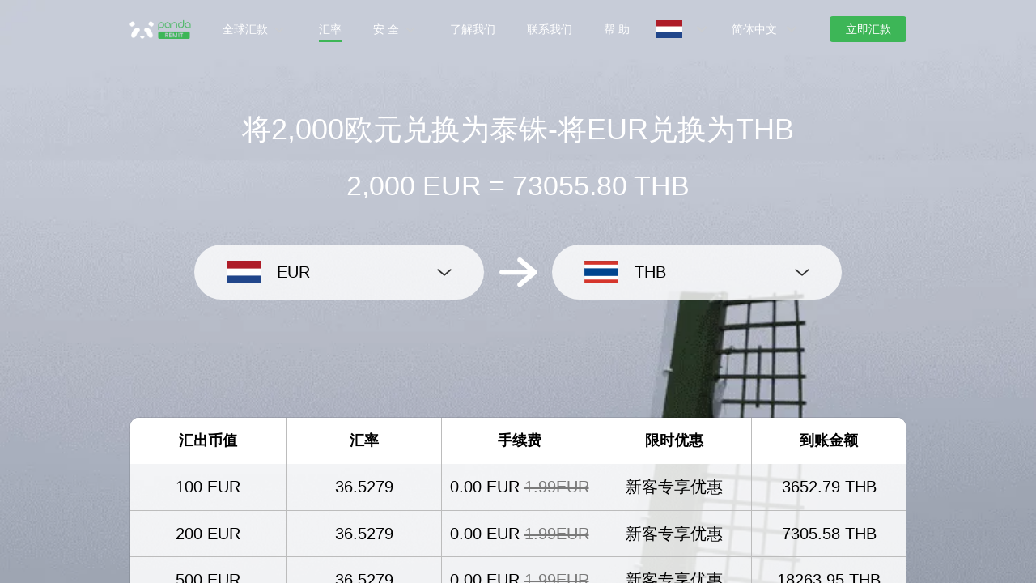

--- FILE ---
content_type: text/html; charset=utf-8
request_url: https://www.pandaremit.com/zh/nld/thailand/eur-thb-converter?amount=2000
body_size: 23411
content:
<!DOCTYPE html>
<html lang="zh">

<head>
  <meta charset="UTF-8" />
  <link rel="icon" href="/favicon.ico" />
  <meta name="mobile-web-app-capable" content="yes">
  <meta name="viewport"
    content="width=device-width,initial-scale=1,minimum-scale=1,maximum-scale=1,user-scalable=no,viewport-fit=cover" />
  <meta name="renderer" content="webkit" />
  <meta http-equiv="Cache-Control" content="no-cache, no-store, must-revalidate" />
  <title>将2000 欧元 (EUR) 兑换为 泰铢 (THB)-熊猫速汇</title>
  <meta name="keywords" content="欧元 兑换 泰铢，汇款，汇率，跨境汇款，货币兑换，熊猫速汇" />
  <meta name="description" content="2000 欧元 兑换 泰铢 的最优汇率，了解最新从荷兰汇款到泰国的花费" />

  <meta property="twitter:app:id:iphone" content="1446518392" />
  <meta property="twitter:app:id:googleplay" content="com.wotransfer.pandaremit" />
  <meta property="twitter:creator" content="@pandaremit" />
  <meta property="twitter:card" content="summary_large_image" />
  <meta property="twitter:site" content="@pandaremit" />
  <meta property="twitter:image:src"
    content="https://h2static.wotransfer.com/website/images/pc/icon/pandaRemitShare.png?7000" />
  <meta property="twitter:title" content="Trusted by millions worldwide" />
  <meta property="twitter:description" content="Panda Remit" />

  <meta property="og:type" content="website" />
  <meta property="og:site_name" content="PandaRemit" />
  <meta property="og:image" content="https://h2static.wotransfer.com/website/images/pc/icon/pandaRemitShare.png?4000" />
  <meta property="og:url" content="https://www.pandaremit.com/" />
  <meta property="og:title" content="Trusted by millions worldwide" />
  <meta property="og:description" content="Panda Remit" />
  <!-- <script src="https://h2static.wotransfer.com/website/js/vconsole.min.js"></script> -->
  <script type="application/ld+json">
      {
        "@context": "https://schema.org",
        "@type": "Organization",
        "name": "熊猫速汇",
        "url": "https://www.pandaremit.com/",
        "logo": "https://h2static.wotransfer.com/website/images/pc/icon/logo.png",
        "description": "Trusted by millions worldwide"
      }</script>
 
  <link rel="canonical" href="https://www.pandaremit.com/zh/nld/thailand/eur-thb-converter?amount=2000"><link rel="alternate" hreflang="zh-hk" href="https://www.pandaremit.com/zh-hk/nld/thailand/eur-thb-converter"><link rel="alternate" hreflang="th" href="https://www.pandaremit.com/th/nld/thailand/eur-thb-converter"><link rel="alternate" hreflang="vi" href="https://www.pandaremit.com/vi/nld/thailand/eur-thb-converter"><link rel="alternate" hreflang="id" href="https://www.pandaremit.com/id/nld/thailand/eur-thb-converter"><link rel="alternate" hreflang="hi" href="https://www.pandaremit.com/hi/nld/thailand/eur-thb-converter"><link rel="alternate" hreflang="es" href="https://www.pandaremit.com/es/nld/thailand/eur-thb-converter"><link rel="alternate" hreflang="it" href="https://www.pandaremit.com/it/nld/thailand/eur-thb-converter"><link rel="alternate" hreflang="ko" href="https://www.pandaremit.com/ko/nld/thailand/eur-thb-converter"><link rel="alternate" hreflang="en" href="https://www.pandaremit.com/en/nld/thailand/eur-thb-converter"><link rel="alternate" hreflang="zh" href="https://www.pandaremit.com/zh/nld/thailand/eur-thb-converter"><link rel="alternate" hreflang="ja" href="https://www.pandaremit.com/ja/nld/thailand/eur-thb-converter"><link rel="alternate" hreflang="x-default" href="https://www.pandaremit.com/en/nld/thailand/eur-thb-converter">
  <style cssr-id="n-popover">
.n-popover {

 transition:
 box-shadow .3s var(--n-bezier),
 background-color .3s var(--n-bezier),
 color .3s var(--n-bezier);
 position: relative;
 font-size: var(--n-font-size);
 color: var(--n-text-color);
 box-shadow: var(--n-box-shadow);
 word-break: break-word;
 
}

.n-popover > .n-scrollbar {

 height: inherit;
 max-height: inherit;
 
}

.n-popover:not(.n-popover--raw) {

 background-color: var(--n-color);
 border-radius: var(--n-border-radius);
 
}

.n-popover:not(.n-popover--raw):not(.n-popover--scrollable):not(.n-popover--show-header-or-footer) {
padding: var(--n-padding);
}

.n-popover .n-popover__header {

 padding: var(--n-padding);
 border-bottom: 1px solid var(--n-divider-color);
 transition: border-color .3s var(--n-bezier);
 
}

.n-popover .n-popover__footer {

 padding: var(--n-padding);
 border-top: 1px solid var(--n-divider-color);
 transition: border-color .3s var(--n-bezier);
 
}

.n-popover.n-popover--scrollable .n-popover__content, .n-popover.n-popover--show-header-or-footer .n-popover__content {

 padding: var(--n-padding);
 
}

.n-popover-shared {

 transform-origin: inherit;
 
}

.n-popover-shared .n-popover-arrow-wrapper {

 position: absolute;
 overflow: hidden;
 pointer-events: none;
 
}

.n-popover-shared .n-popover-arrow-wrapper .n-popover-arrow {

 transition: background-color .3s var(--n-bezier);
 position: absolute;
 display: block;
 width: calc(var(--n-arrow-height) * 1.414);
 height: calc(var(--n-arrow-height) * 1.414);
 box-shadow: 0 0 8px 0 rgba(0, 0, 0, .12);
 transform: rotate(45deg);
 background-color: var(--n-color);
 pointer-events: all;
 
}

.n-popover-shared.popover-transition-enter-from, .n-popover-shared.popover-transition-leave-to {

 opacity: 0;
 transform: scale(.85);
 
}

.n-popover-shared.popover-transition-enter-to, .n-popover-shared.popover-transition-leave-from {

 transform: scale(1);
 opacity: 1;
 
}

.n-popover-shared.popover-transition-enter-active {

 transition:
 box-shadow .3s var(--n-bezier),
 background-color .3s var(--n-bezier),
 color .3s var(--n-bezier),
 opacity .15s var(--n-bezier-ease-out),
 transform .15s var(--n-bezier-ease-out);
 
}

.n-popover-shared.popover-transition-leave-active {

 transition:
 box-shadow .3s var(--n-bezier),
 background-color .3s var(--n-bezier),
 color .3s var(--n-bezier),
 opacity .15s var(--n-bezier-ease-in),
 transform .15s var(--n-bezier-ease-in);
 
}

[v-placement="top-start"] > .n-popover-shared {

 margin-bottom: var(--n-space);
 
}

[v-placement="top-start"] > .n-popover-shared.n-popover-shared--show-arrow {

 margin-bottom: var(--n-space-arrow);
 
}

[v-placement="top-start"] > .n-popover-shared.n-popover-shared--overlap {

 margin: 0;
 
}

[v-placement="top-start"] > .n-popover-shared > .n-popover-arrow-wrapper {

 right: 0;
 left: 0;
 top: 0;
 bottom: 0;
 top: 100%;
 bottom: auto;
 height: var(--n-space-arrow);
 
}

[v-placement="top-start"] > .n-popover-shared > .n-popover-arrow-wrapper .n-popover-arrow {

 top: calc(var(--n-arrow-height) * 1.414 / -2);
 left: calc(var(--n-arrow-offset) - var(--v-offset-left));
 
}

[v-placement="top"] > .n-popover-shared {

 margin-bottom: var(--n-space);
 
}

[v-placement="top"] > .n-popover-shared.n-popover-shared--show-arrow {

 margin-bottom: var(--n-space-arrow);
 
}

[v-placement="top"] > .n-popover-shared.n-popover-shared--overlap {

 margin: 0;
 
}

[v-placement="top"] > .n-popover-shared > .n-popover-arrow-wrapper {

 right: 0;
 left: 0;
 top: 0;
 bottom: 0;
 top: 100%;
 bottom: auto;
 height: var(--n-space-arrow);
 
}

[v-placement="top"] > .n-popover-shared > .n-popover-arrow-wrapper .n-popover-arrow {

 top: calc(var(--n-arrow-height) * 1.414 / -2);
 transform: translateX(calc(var(--n-arrow-height) * 1.414 / -2)) rotate(45deg);
 left: 50%;
 
}

[v-placement="top-end"] > .n-popover-shared {

 margin-bottom: var(--n-space);
 
}

[v-placement="top-end"] > .n-popover-shared.n-popover-shared--show-arrow {

 margin-bottom: var(--n-space-arrow);
 
}

[v-placement="top-end"] > .n-popover-shared.n-popover-shared--overlap {

 margin: 0;
 
}

[v-placement="top-end"] > .n-popover-shared > .n-popover-arrow-wrapper {

 right: 0;
 left: 0;
 top: 0;
 bottom: 0;
 top: 100%;
 bottom: auto;
 height: var(--n-space-arrow);
 
}

[v-placement="top-end"] > .n-popover-shared > .n-popover-arrow-wrapper .n-popover-arrow {

 top: calc(var(--n-arrow-height) * 1.414 / -2);
 right: calc(var(--n-arrow-offset) + var(--v-offset-left));
 
}

[v-placement="bottom-start"] > .n-popover-shared {

 margin-top: var(--n-space);
 
}

[v-placement="bottom-start"] > .n-popover-shared.n-popover-shared--show-arrow {

 margin-top: var(--n-space-arrow);
 
}

[v-placement="bottom-start"] > .n-popover-shared.n-popover-shared--overlap {

 margin: 0;
 
}

[v-placement="bottom-start"] > .n-popover-shared > .n-popover-arrow-wrapper {

 right: 0;
 left: 0;
 top: 0;
 bottom: 0;
 bottom: 100%;
 top: auto;
 height: var(--n-space-arrow);
 
}

[v-placement="bottom-start"] > .n-popover-shared > .n-popover-arrow-wrapper .n-popover-arrow {

 bottom: calc(var(--n-arrow-height) * 1.414 / -2);
 left: calc(var(--n-arrow-offset) - var(--v-offset-left));
 
}

[v-placement="bottom"] > .n-popover-shared {

 margin-top: var(--n-space);
 
}

[v-placement="bottom"] > .n-popover-shared.n-popover-shared--show-arrow {

 margin-top: var(--n-space-arrow);
 
}

[v-placement="bottom"] > .n-popover-shared.n-popover-shared--overlap {

 margin: 0;
 
}

[v-placement="bottom"] > .n-popover-shared > .n-popover-arrow-wrapper {

 right: 0;
 left: 0;
 top: 0;
 bottom: 0;
 bottom: 100%;
 top: auto;
 height: var(--n-space-arrow);
 
}

[v-placement="bottom"] > .n-popover-shared > .n-popover-arrow-wrapper .n-popover-arrow {

 bottom: calc(var(--n-arrow-height) * 1.414 / -2);
 transform: translateX(calc(var(--n-arrow-height) * 1.414 / -2)) rotate(45deg);
 left: 50%;
 
}

[v-placement="bottom-end"] > .n-popover-shared {

 margin-top: var(--n-space);
 
}

[v-placement="bottom-end"] > .n-popover-shared.n-popover-shared--show-arrow {

 margin-top: var(--n-space-arrow);
 
}

[v-placement="bottom-end"] > .n-popover-shared.n-popover-shared--overlap {

 margin: 0;
 
}

[v-placement="bottom-end"] > .n-popover-shared > .n-popover-arrow-wrapper {

 right: 0;
 left: 0;
 top: 0;
 bottom: 0;
 bottom: 100%;
 top: auto;
 height: var(--n-space-arrow);
 
}

[v-placement="bottom-end"] > .n-popover-shared > .n-popover-arrow-wrapper .n-popover-arrow {

 bottom: calc(var(--n-arrow-height) * 1.414 / -2);
 right: calc(var(--n-arrow-offset) + var(--v-offset-left));
 
}

[v-placement="left-start"] > .n-popover-shared {

 margin-right: var(--n-space);
 
}

[v-placement="left-start"] > .n-popover-shared.n-popover-shared--show-arrow {

 margin-right: var(--n-space-arrow);
 
}

[v-placement="left-start"] > .n-popover-shared.n-popover-shared--overlap {

 margin: 0;
 
}

[v-placement="left-start"] > .n-popover-shared > .n-popover-arrow-wrapper {

 right: 0;
 left: 0;
 top: 0;
 bottom: 0;
 left: 100%;
 right: auto;
 width: var(--n-space-arrow);
 
}

[v-placement="left-start"] > .n-popover-shared > .n-popover-arrow-wrapper .n-popover-arrow {

 left: calc(var(--n-arrow-height) * 1.414 / -2);
 top: calc(var(--n-arrow-offset-vertical) - var(--v-offset-top));
 
}

[v-placement="left"] > .n-popover-shared {

 margin-right: var(--n-space);
 
}

[v-placement="left"] > .n-popover-shared.n-popover-shared--show-arrow {

 margin-right: var(--n-space-arrow);
 
}

[v-placement="left"] > .n-popover-shared.n-popover-shared--overlap {

 margin: 0;
 
}

[v-placement="left"] > .n-popover-shared > .n-popover-arrow-wrapper {

 right: 0;
 left: 0;
 top: 0;
 bottom: 0;
 left: 100%;
 right: auto;
 width: var(--n-space-arrow);
 
}

[v-placement="left"] > .n-popover-shared > .n-popover-arrow-wrapper .n-popover-arrow {

 left: calc(var(--n-arrow-height) * 1.414 / -2);
 transform: translateY(calc(var(--n-arrow-height) * 1.414 / -2)) rotate(45deg);
 top: 50%;
 
}

[v-placement="left-end"] > .n-popover-shared {

 margin-right: var(--n-space);
 
}

[v-placement="left-end"] > .n-popover-shared.n-popover-shared--show-arrow {

 margin-right: var(--n-space-arrow);
 
}

[v-placement="left-end"] > .n-popover-shared.n-popover-shared--overlap {

 margin: 0;
 
}

[v-placement="left-end"] > .n-popover-shared > .n-popover-arrow-wrapper {

 right: 0;
 left: 0;
 top: 0;
 bottom: 0;
 left: 100%;
 right: auto;
 width: var(--n-space-arrow);
 
}

[v-placement="left-end"] > .n-popover-shared > .n-popover-arrow-wrapper .n-popover-arrow {

 left: calc(var(--n-arrow-height) * 1.414 / -2);
 bottom: calc(var(--n-arrow-offset-vertical) + var(--v-offset-top));
 
}

[v-placement="right-start"] > .n-popover-shared {

 margin-left: var(--n-space);
 
}

[v-placement="right-start"] > .n-popover-shared.n-popover-shared--show-arrow {

 margin-left: var(--n-space-arrow);
 
}

[v-placement="right-start"] > .n-popover-shared.n-popover-shared--overlap {

 margin: 0;
 
}

[v-placement="right-start"] > .n-popover-shared > .n-popover-arrow-wrapper {

 right: 0;
 left: 0;
 top: 0;
 bottom: 0;
 right: 100%;
 left: auto;
 width: var(--n-space-arrow);
 
}

[v-placement="right-start"] > .n-popover-shared > .n-popover-arrow-wrapper .n-popover-arrow {

 right: calc(var(--n-arrow-height) * 1.414 / -2);
 top: calc(var(--n-arrow-offset-vertical) - var(--v-offset-top));
 
}

[v-placement="right"] > .n-popover-shared {

 margin-left: var(--n-space);
 
}

[v-placement="right"] > .n-popover-shared.n-popover-shared--show-arrow {

 margin-left: var(--n-space-arrow);
 
}

[v-placement="right"] > .n-popover-shared.n-popover-shared--overlap {

 margin: 0;
 
}

[v-placement="right"] > .n-popover-shared > .n-popover-arrow-wrapper {

 right: 0;
 left: 0;
 top: 0;
 bottom: 0;
 right: 100%;
 left: auto;
 width: var(--n-space-arrow);
 
}

[v-placement="right"] > .n-popover-shared > .n-popover-arrow-wrapper .n-popover-arrow {

 right: calc(var(--n-arrow-height) * 1.414 / -2);
 transform: translateY(calc(var(--n-arrow-height) * 1.414 / -2)) rotate(45deg);
 top: 50%;
 
}

[v-placement="right-end"] > .n-popover-shared {

 margin-left: var(--n-space);
 
}

[v-placement="right-end"] > .n-popover-shared.n-popover-shared--show-arrow {

 margin-left: var(--n-space-arrow);
 
}

[v-placement="right-end"] > .n-popover-shared.n-popover-shared--overlap {

 margin: 0;
 
}

[v-placement="right-end"] > .n-popover-shared > .n-popover-arrow-wrapper {

 right: 0;
 left: 0;
 top: 0;
 bottom: 0;
 right: 100%;
 left: auto;
 width: var(--n-space-arrow);
 
}

[v-placement="right-end"] > .n-popover-shared > .n-popover-arrow-wrapper .n-popover-arrow {

 right: calc(var(--n-arrow-height) * 1.414 / -2);
 bottom: calc(var(--n-arrow-offset-vertical) + var(--v-offset-top));
 
}

[v-placement="right-start"] > .n-popover-shared.n-popover-shared--center-arrow .n-popover-arrow {
top: calc(max(calc((var(--v-target-height, 0px) - var(--n-arrow-height) * 1.414) / 2), var(--n-arrow-offset-vertical)) - var(--v-offset-top));
}

[v-placement="left-start"] > .n-popover-shared.n-popover-shared--center-arrow .n-popover-arrow {
top: calc(max(calc((var(--v-target-height, 0px) - var(--n-arrow-height) * 1.414) / 2), var(--n-arrow-offset-vertical)) - var(--v-offset-top));
}

[v-placement="top-end"] > .n-popover-shared.n-popover-shared--center-arrow .n-popover-arrow {
right: calc(max(calc((var(--v-target-width, 0px) - var(--n-arrow-height) * 1.414) / 2), var(--n-arrow-offset)) + var(--v-offset-left));
}

[v-placement="bottom-end"] > .n-popover-shared.n-popover-shared--center-arrow .n-popover-arrow {
right: calc(max(calc((var(--v-target-width, 0px) - var(--n-arrow-height) * 1.414) / 2), var(--n-arrow-offset)) + var(--v-offset-left));
}

[v-placement="right-end"] > .n-popover-shared.n-popover-shared--center-arrow .n-popover-arrow {
bottom: calc(max(calc((var(--v-target-height, 0px) - var(--n-arrow-height) * 1.414) / 2), var(--n-arrow-offset-vertical)) + var(--v-offset-top));
}

[v-placement="left-end"] > .n-popover-shared.n-popover-shared--center-arrow .n-popover-arrow {
bottom: calc(max(calc((var(--v-target-height, 0px) - var(--n-arrow-height) * 1.414) / 2), var(--n-arrow-offset-vertical)) + var(--v-offset-top));
}

[v-placement="top-start"] > .n-popover-shared.n-popover-shared--center-arrow .n-popover-arrow {
left: calc(max(calc((var(--v-target-width, 0px) - var(--n-arrow-height) * 1.414) / 2), var(--n-arrow-offset)) - var(--v-offset-left));
}

[v-placement="bottom-start"] > .n-popover-shared.n-popover-shared--center-arrow .n-popover-arrow {
left: calc(max(calc((var(--v-target-width, 0px) - var(--n-arrow-height) * 1.414) / 2), var(--n-arrow-offset)) - var(--v-offset-left));
}
</style>
<style cssr-id="n-global">
body {

 margin: 0;
 font-size: 14px;
 font-family: v-sans, system-ui, -apple-system, BlinkMacSystemFont, "Segoe UI", sans-serif, "Apple Color Emoji", "Segoe UI Emoji", "Segoe UI Symbol";
 line-height: 1.6;
 -webkit-text-size-adjust: 100%;
 -webkit-tap-highlight-color: transparent;

}

body input {

 font-family: inherit;
 font-size: inherit;
 
}
</style>
<style cssr-id="vueuc/binder">
.v-binder-follower-container {
  position: absolute;
  left: 0;
  right: 0;
  top: 0;
  height: 0;
  pointer-events: none;
  z-index: auto;
}

.v-binder-follower-content {
  position: absolute;
  z-index: auto;
}

.v-binder-follower-content > * {
  pointer-events: all;
}
</style>
<style cssr-id="n-button">
.n-button {

 margin: 0;
 font-weight: var(--n-font-weight);
 line-height: 1;
 font-family: inherit;
 padding: var(--n-padding);
 height: var(--n-height);
 font-size: var(--n-font-size);
 border-radius: var(--n-border-radius);
 color: var(--n-text-color);
 background-color: var(--n-color);
 width: var(--n-width);
 white-space: nowrap;
 outline: none;
 position: relative;
 z-index: auto;
 border: none;
 display: inline-flex;
 flex-wrap: nowrap;
 flex-shrink: 0;
 align-items: center;
 justify-content: center;
 user-select: none;
 -webkit-user-select: none;
 text-align: center;
 cursor: pointer;
 text-decoration: none;
 transition:
 color .3s var(--n-bezier),
 background-color .3s var(--n-bezier),
 opacity .3s var(--n-bezier),
 border-color .3s var(--n-bezier);
 
}

.n-button.n-button--color .n-button__border {
  border-color: var(--n-border-color);
}

.n-button.n-button--color.n-button--disabled .n-button__border {
  border-color: var(--n-border-color-disabled);
}

.n-button.n-button--color:not(.n-button--disabled):focus .n-button__state-border {
  border-color: var(--n-border-color-focus);
}

.n-button.n-button--color:not(.n-button--disabled):hover .n-button__state-border {
  border-color: var(--n-border-color-hover);
}

.n-button.n-button--color:not(.n-button--disabled):active .n-button__state-border {
  border-color: var(--n-border-color-pressed);
}

.n-button.n-button--color:not(.n-button--disabled).n-button--pressed .n-button__state-border {
  border-color: var(--n-border-color-pressed);
}

.n-button.n-button--disabled {
  background-color: var(--n-color-disabled);
  color: var(--n-text-color-disabled);
}

.n-button.n-button--disabled .n-button__border {
  border: var(--n-border-disabled);
}

.n-button:not(.n-button--disabled):focus {
  background-color: var(--n-color-focus);
  color: var(--n-text-color-focus);
}

.n-button:not(.n-button--disabled):focus .n-button__state-border {
  border: var(--n-border-focus);
}

.n-button:not(.n-button--disabled):hover {
  background-color: var(--n-color-hover);
  color: var(--n-text-color-hover);
}

.n-button:not(.n-button--disabled):hover .n-button__state-border {
  border: var(--n-border-hover);
}

.n-button:not(.n-button--disabled):active {
  background-color: var(--n-color-pressed);
  color: var(--n-text-color-pressed);
}

.n-button:not(.n-button--disabled):active .n-button__state-border {
  border: var(--n-border-pressed);
}

.n-button:not(.n-button--disabled).n-button--pressed {
  background-color: var(--n-color-pressed);
  color: var(--n-text-color-pressed);
}

.n-button:not(.n-button--disabled).n-button--pressed .n-button__state-border {
  border: var(--n-border-pressed);
}

.n-button.n-button--loading {
cursor: wait;
}

.n-button .n-base-wave {

 pointer-events: none;
 top: 0;
 right: 0;
 bottom: 0;
 left: 0;
 animation-iteration-count: 1;
 animation-duration: var(--n-ripple-duration);
 animation-timing-function: var(--n-bezier-ease-out), var(--n-bezier-ease-out);
 
}

.n-button .n-base-wave.n-base-wave--active {
  z-index: 1;
  animation-name: button-wave-spread, button-wave-opacity;
}

.n-button .n-button__border, .n-button .n-button__state-border {

 position: absolute;
 left: 0;
 top: 0;
 right: 0;
 bottom: 0;
 border-radius: inherit;
 transition: border-color .3s var(--n-bezier);
 pointer-events: none;
 
}

.n-button .n-button__border {
  border: var(--n-border);
}

.n-button .n-button__state-border {
  border: var(--n-border);
  border-color: #0000;
  z-index: 1;
}

.n-button .n-button__icon {

 margin: var(--n-icon-margin);
 margin-left: 0;
 height: var(--n-icon-size);
 width: var(--n-icon-size);
 max-width: var(--n-icon-size);
 font-size: var(--n-icon-size);
 position: relative;
 flex-shrink: 0;
 
}

.n-button .n-button__icon .n-icon-slot {

 height: var(--n-icon-size);
 width: var(--n-icon-size);
 position: absolute;
 left: 0;
 top: 50%;
 transform: translateY(-50%);
 display: flex;
 align-items: center;
 justify-content: center;
 
}

.n-button .n-button__icon .n-icon-slot.icon-switch-transition-enter-from, .n-button .n-button__icon .n-icon-slot.icon-switch-transition-leave-to {
  transform: translateY(-50%) scale(0.75);
  left: 0;
  top: 50%;
  opacity: 0;
}

.n-button .n-button__icon .n-icon-slot.icon-switch-transition-enter-to, .n-button .n-button__icon .n-icon-slot.icon-switch-transition-leave-from {
  transform: scale(1) translateY(-50%);
  left: 0;
  top: 50%;
  opacity: 1;
}

.n-button .n-button__icon .n-icon-slot.icon-switch-transition-enter-active, .n-button .n-button__icon .n-icon-slot.icon-switch-transition-leave-active {
  transform-origin: center;
  position: absolute;
  left: 0;
  top: 50%;
  transition: all .3s cubic-bezier(.4, 0, .2, 1) !important;
}

.n-button .n-button__icon.fade-in-width-expand-transition-leave-from, .n-button .n-button__icon.fade-in-width-expand-transition-enter-to {
  opacity: 1;
}

.n-button .n-button__icon.fade-in-width-expand-transition-leave-to, .n-button .n-button__icon.fade-in-width-expand-transition-enter-from {

 opacity: 0!important;
 margin-left: 0!important;
 margin-right: 0!important;
 
}

.n-button .n-button__icon.fade-in-width-expand-transition-leave-active {

 overflow: hidden;
 transition:
 opacity .2s cubic-bezier(.4, 0, .2, 1),
 max-width .2s cubic-bezier(.4, 0, .2, 1) .1s,
 margin-left .2s cubic-bezier(.4, 0, .2, 1) .1s,
 margin-right .2s cubic-bezier(.4, 0, .2, 1) .1s;
 
}

.n-button .n-button__icon.fade-in-width-expand-transition-enter-active {

 overflow: hidden;
 transition:
 opacity .2s cubic-bezier(.4, 0, .2, 1) .1s,
 max-width .2s cubic-bezier(.4, 0, .2, 1),
 margin-left .2s cubic-bezier(.4, 0, .2, 1),
 margin-right .2s cubic-bezier(.4, 0, .2, 1);
 
}

.n-button .n-button__content {

 display: flex;
 align-items: center;
 flex-wrap: nowrap;
 min-width: 0;
 
}

.n-button .n-button__content ~ .n-button__icon {
  margin: var(--n-icon-margin);
  margin-right: 0;
}

.n-button.n-button--block {

 display: flex;
 width: 100%;
 
}

.n-button.n-button--dashed .n-button__border, .n-button.n-button--dashed .n-button__state-border {
  border-style: dashed !important;
}

.n-button.n-button--disabled {
  cursor: not-allowed;
  opacity: var(--n-opacity-disabled);
}

@keyframes button-wave-spread {
  from {
    box-shadow: 0 0 0.5px 0 var(--n-ripple-color);
  }
  to {
    box-shadow: 0 0 0.5px 4.5px var(--n-ripple-color);
  }
}

@keyframes button-wave-opacity {
  from {
    opacity: var(--n-wave-opacity);
  }
  to {
    opacity: 0;
  }
}
</style>
<style cssr-id="n-base-wave">
.n-base-wave {

 position: absolute;
 left: 0;
 right: 0;
 top: 0;
 bottom: 0;
 border-radius: inherit;

}
</style>
<style cssr-id="n-drawer">
.n-drawer {

 word-break: break-word;
 line-height: var(--n-line-height);
 position: absolute;
 pointer-events: all;
 box-shadow: var(--n-box-shadow);
 transition:
 background-color .3s var(--n-bezier),
 color .3s var(--n-bezier);
 background-color: var(--n-color);
 color: var(--n-text-color);
 box-sizing: border-box;
 
}

.n-drawer.slide-in-from-right-transition-leave-active {
  transition: transform 0.2s cubic-bezier(.4, 0, 1, 1);
}

.n-drawer.slide-in-from-right-transition-enter-active {
  transition: transform 0.3s cubic-bezier(0, 0, .2, 1);
}

.n-drawer.slide-in-from-right-transition-enter-to {
  transform: translateX(0);
}

.n-drawer.slide-in-from-right-transition-enter-from {
  transform: translateX(100%);
}

.n-drawer.slide-in-from-right-transition-leave-from {
  transform: translateX(0);
}

.n-drawer.slide-in-from-right-transition-leave-to {
  transform: translateX(100%);
}

.n-drawer.slide-in-from-left-transition-leave-active {
  transition: transform 0.2s cubic-bezier(.4, 0, 1, 1);
}

.n-drawer.slide-in-from-left-transition-enter-active {
  transition: transform 0.3s cubic-bezier(0, 0, .2, 1);
}

.n-drawer.slide-in-from-left-transition-enter-to {
  transform: translateX(0);
}

.n-drawer.slide-in-from-left-transition-enter-from {
  transform: translateX(-100%);
}

.n-drawer.slide-in-from-left-transition-leave-from {
  transform: translateX(0);
}

.n-drawer.slide-in-from-left-transition-leave-to {
  transform: translateX(-100%);
}

.n-drawer.slide-in-from-top-transition-leave-active {
  transition: transform 0.2s cubic-bezier(.4, 0, 1, 1);
}

.n-drawer.slide-in-from-top-transition-enter-active {
  transition: transform 0.3s cubic-bezier(0, 0, .2, 1);
}

.n-drawer.slide-in-from-top-transition-enter-to {
  transform: translateY(0);
}

.n-drawer.slide-in-from-top-transition-enter-from {
  transform: translateY(-100%);
}

.n-drawer.slide-in-from-top-transition-leave-from {
  transform: translateY(0);
}

.n-drawer.slide-in-from-top-transition-leave-to {
  transform: translateY(-100%);
}

.n-drawer.slide-in-from-bottom-transition-leave-active {
  transition: transform 0.2s cubic-bezier(.4, 0, 1, 1);
}

.n-drawer.slide-in-from-bottom-transition-enter-active {
  transition: transform 0.3s cubic-bezier(0, 0, .2, 1);
}

.n-drawer.slide-in-from-bottom-transition-enter-to {
  transform: translateY(0);
}

.n-drawer.slide-in-from-bottom-transition-enter-from {
  transform: translateY(100%);
}

.n-drawer.slide-in-from-bottom-transition-leave-from {
  transform: translateY(0);
}

.n-drawer.slide-in-from-bottom-transition-leave-to {
  transform: translateY(100%);
}

.n-drawer.n-drawer--unselectable {

 user-select: none; 
 -webkit-user-select: none;
 
}

.n-drawer.n-drawer--native-scrollbar .n-drawer-content-wrapper {

 overflow: auto;
 height: 100%;
 
}

.n-drawer .n-drawer__resize-trigger {

 position: absolute;
 background-color: #0000;
 transition: background-color .3s var(--n-bezier);
 
}

.n-drawer .n-drawer__resize-trigger.n-drawer__resize-trigger--hover {

 background-color: var(--n-resize-trigger-color-hover);
 
}

.n-drawer .n-drawer-content-wrapper {

 box-sizing: border-box;
 
}

.n-drawer .n-drawer-content {

 height: 100%;
 display: flex;
 flex-direction: column;
 
}

.n-drawer .n-drawer-content.n-drawer-content--native-scrollbar .n-drawer-body-content-wrapper {

 height: 100%;
 overflow: auto;
 
}

.n-drawer .n-drawer-content .n-drawer-body {

 flex: 1 0 0;
 overflow: hidden;
 
}

.n-drawer .n-drawer-content .n-drawer-body-content-wrapper {

 box-sizing: border-box;
 padding: var(--n-body-padding);
 
}

.n-drawer .n-drawer-content .n-drawer-header {

 font-weight: var(--n-title-font-weight);
 line-height: 1;
 font-size: var(--n-title-font-size);
 color: var(--n-title-text-color);
 padding: var(--n-header-padding);
 transition: border .3s var(--n-bezier);
 border-bottom: 1px solid var(--n-divider-color);
 border-bottom: var(--n-header-border-bottom);
 display: flex;
 justify-content: space-between;
 align-items: center;
 
}

.n-drawer .n-drawer-content .n-drawer-header .n-drawer-header__close {

 margin-left: 6px;
 transition:
 background-color .3s var(--n-bezier),
 color .3s var(--n-bezier);
 
}

.n-drawer .n-drawer-content .n-drawer-footer {

 display: flex;
 justify-content: flex-end;
 border-top: var(--n-footer-border-top);
 transition: border .3s var(--n-bezier);
 padding: var(--n-footer-padding);
 
}

.n-drawer.n-drawer--right-placement {

 top: 0;
 bottom: 0;
 right: 0;
 
}

.n-drawer.n-drawer--right-placement .n-drawer__resize-trigger {

 width: 3px;
 height: 100%;
 top: 0;
 left: 0;
 transform: translateX(-1.5px);
 cursor: ew-resize;
 
}

.n-drawer.n-drawer--left-placement {

 top: 0;
 bottom: 0;
 left: 0;
 
}

.n-drawer.n-drawer--left-placement .n-drawer__resize-trigger {

 width: 3px;
 height: 100%;
 top: 0;
 right: 0;
 transform: translateX(1.5px);
 cursor: ew-resize;
 
}

.n-drawer.n-drawer--top-placement {

 top: 0;
 left: 0;
 right: 0;
 
}

.n-drawer.n-drawer--top-placement .n-drawer__resize-trigger {

 width: 100%;
 height: 3px;
 bottom: 0;
 left: 0;
 transform: translateY(1.5px);
 cursor: ns-resize;
 
}

.n-drawer.n-drawer--bottom-placement {

 left: 0;
 bottom: 0;
 right: 0;
 
}

.n-drawer.n-drawer--bottom-placement .n-drawer__resize-trigger {

 width: 100%;
 height: 3px;
 top: 0;
 left: 0;
 transform: translateY(-1.5px);
 cursor: ns-resize;
 
}

body > .n-drawer-container {
  position: fixed;
}

.n-drawer-container {

 position: relative;
 position: absolute;
 left: 0;
 right: 0;
 top: 0;
 bottom: 0;
 pointer-events: none;
 
}

.n-drawer-container > * {
  pointer-events: all;
}

.n-drawer-mask {

 background-color: rgba(0, 0, 0, .3);
 position: absolute;
 left: 0;
 right: 0;
 top: 0;
 bottom: 0;
 
}

.n-drawer-mask.n-drawer-mask--invisible {

 background-color: rgba(0, 0, 0, 0)
 
}

.n-drawer-mask.fade-in-transition-enter-active {
  transition: all 0.2s var(--n-bezier-in)!important;
}

.n-drawer-mask.fade-in-transition-leave-active {
  transition: all 0.2s var(--n-bezier-out)!important;
}

.n-drawer-mask.fade-in-transition-enter-from, .n-drawer-mask.fade-in-transition-leave-to {
  opacity: 0;
}

.n-drawer-mask.fade-in-transition-leave-from, .n-drawer-mask.fade-in-transition-enter-to {
  opacity: 1;
}
</style>
<style cssr-id="n-modal">
.n-modal-container {

 position: fixed;
 left: 0;
 top: 0;
 height: 0;
 width: 0;
 display: flex;
 
}

.n-modal-mask {

 position: fixed;
 left: 0;
 right: 0;
 top: 0;
 bottom: 0;
 background-color: rgba(0, 0, 0, .4);
 
}

.n-modal-mask.fade-in-transition-enter-active {
  transition: all .25s var(--n-bezier-ease-out)!important;
}

.n-modal-mask.fade-in-transition-leave-active {
  transition: all .25s var(--n-bezier-ease-out)!important;
}

.n-modal-mask.fade-in-transition-enter-from, .n-modal-mask.fade-in-transition-leave-to {
  opacity: 0;
}

.n-modal-mask.fade-in-transition-leave-from, .n-modal-mask.fade-in-transition-enter-to {
  opacity: 1;
}

.n-modal-body-wrapper {

 position: fixed;
 left: 0;
 right: 0;
 top: 0;
 bottom: 0;
 overflow: visible;
 
}

.n-modal-body-wrapper .n-modal-scroll-content {

 min-height: 100%;
 display: flex;
 position: relative;
 
}

.n-modal {

 position: relative;
 align-self: center;
 color: var(--n-text-color);
 margin: auto;
 box-shadow: var(--n-box-shadow);
 
}

.n-modal.fade-in-scale-up-transition-leave-active {
  transform-origin: inherit;
  transition: opacity .25s cubic-bezier(.4, 0, 1, 1), transform .25s cubic-bezier(.4, 0, 1, 1) ;
}

.n-modal.fade-in-scale-up-transition-enter-active {
  transform-origin: inherit;
  transition: opacity .25s cubic-bezier(0, 0, .2, 1), transform .25s cubic-bezier(0, 0, .2, 1) ;
}

.n-modal.fade-in-scale-up-transition-enter-from, .n-modal.fade-in-scale-up-transition-leave-to {
  opacity: 0;
  transform:  scale(.5);
}

.n-modal.fade-in-scale-up-transition-leave-from, .n-modal.fade-in-scale-up-transition-enter-to {
  opacity: 1;
  transform:  scale(1);
}
</style>
<style cssr-id="n-image">
body > .n-image-container {
position: fixed;
}

.n-image-preview-container {

 position: fixed;
 left: 0;
 right: 0;
 top: 0;
 bottom: 0;
 display: flex;
 
}

.n-image-preview-overlay {

 z-index: -1;
 position: absolute;
 left: 0;
 right: 0;
 top: 0;
 bottom: 0;
 background: rgba(0, 0, 0, .3);
 
}

.n-image-preview-overlay.fade-in-transition-enter-active {
  transition: all 0.2s cubic-bezier(.4, 0, .2, 1)!important;
}

.n-image-preview-overlay.fade-in-transition-leave-active {
  transition: all 0.2s cubic-bezier(.4, 0, .2, 1)!important;
}

.n-image-preview-overlay.fade-in-transition-enter-from, .n-image-preview-overlay.fade-in-transition-leave-to {
  opacity: 0;
}

.n-image-preview-overlay.fade-in-transition-leave-from, .n-image-preview-overlay.fade-in-transition-enter-to {
  opacity: 1;
}

.n-image-preview-toolbar {

 z-index: 1;
 position: absolute;
 left: 50%;
 transform: translateX(-50%);
 border-radius: var(--n-toolbar-border-radius);
 height: 48px;
 bottom: 40px;
 padding: 0 12px;
 background: var(--n-toolbar-color);
 box-shadow: var(--n-toolbar-box-shadow);
 color: var(--n-toolbar-icon-color);
 transition: color .3s var(--n-bezier);
 display: flex;
 align-items: center;
 
}

.n-image-preview-toolbar .n-base-icon {

 padding: 0 8px;
 font-size: 28px;
 cursor: pointer;
 
}

.n-image-preview-toolbar.fade-in-transition-enter-active {
  transition: all 0.2s cubic-bezier(.4, 0, .2, 1)!important;
}

.n-image-preview-toolbar.fade-in-transition-leave-active {
  transition: all 0.2s cubic-bezier(.4, 0, .2, 1)!important;
}

.n-image-preview-toolbar.fade-in-transition-enter-from, .n-image-preview-toolbar.fade-in-transition-leave-to {
  opacity: 0;
}

.n-image-preview-toolbar.fade-in-transition-leave-from, .n-image-preview-toolbar.fade-in-transition-enter-to {
  opacity: 1;
}

.n-image-preview-wrapper {

 position: absolute;
 left: 0;
 right: 0;
 top: 0;
 bottom: 0;
 display: flex;
 pointer-events: none;
 
}

.n-image-preview-wrapper.fade-in-scale-up-transition-leave-active {
  transform-origin: inherit;
  transition: opacity .2s cubic-bezier(.4, 0, 1, 1), transform .2s cubic-bezier(.4, 0, 1, 1) ;
}

.n-image-preview-wrapper.fade-in-scale-up-transition-enter-active {
  transform-origin: inherit;
  transition: opacity .2s cubic-bezier(0, 0, .2, 1), transform .2s cubic-bezier(0, 0, .2, 1) ;
}

.n-image-preview-wrapper.fade-in-scale-up-transition-enter-from, .n-image-preview-wrapper.fade-in-scale-up-transition-leave-to {
  opacity: 0;
  transform:  scale(.9);
}

.n-image-preview-wrapper.fade-in-scale-up-transition-leave-from, .n-image-preview-wrapper.fade-in-scale-up-transition-enter-to {
  opacity: 1;
  transform:  scale(1);
}

.n-image-preview {

 user-select: none;
 -webkit-user-select: none;
 pointer-events: all;
 margin: auto;
 max-height: calc(100vh - 32px);
 max-width: calc(100vw - 32px);
 transition: transform .3s var(--n-bezier);
 
}

.n-image {

 display: inline-flex;
 max-height: 100%;
 max-width: 100%;
 
}

.n-image:not(.n-image--preview-disabled) {

 cursor: pointer;
 
}

.n-image img {

 border-radius: inherit;
 
}
</style>
  <link rel="modulepreload" crossorigin href="/assets/priceIndex.000d8571.js"> <link rel="preload" href="/assets/vs.6a44ede1.png" as="image" type="image/png"><link rel="modulepreload" crossorigin href="/assets/commonHeader.99222831.js"><link rel="modulepreload" crossorigin href="/assets/sourceCountrySelect.08a516fa.js"><link rel="modulepreload" crossorigin href="/assets/languageSelect.8debdbd5.js"><link rel="modulepreload" crossorigin href="/assets/priceIndex.000d8571.js"> <link rel="preload" href="/assets/vs.6a44ede1.png" as="image" type="image/png"><link rel="modulepreload" crossorigin href="/assets/targetCountrySelect.56b68051.js"><link rel="modulepreload" crossorigin href="/assets/priceIndex.000d8571.js"> <link rel="preload" href="/assets/vs.6a44ede1.png" as="image" type="image/png"><link rel="modulepreload" crossorigin href="/assets/priceIndex.000d8571.js"> <link rel="preload" href="/assets/vs.6a44ede1.png" as="image" type="image/png"><link rel="modulepreload" crossorigin href="/assets/priceIndex.000d8571.js"> <link rel="preload" href="/assets/vs.6a44ede1.png" as="image" type="image/png"><link rel="modulepreload" crossorigin href="/assets/priceIndex.000d8571.js"> <link rel="preload" href="/assets/vs.6a44ede1.png" as="image" type="image/png"><link rel="modulepreload" crossorigin href="/assets/priceIndex.000d8571.js"> <link rel="preload" href="/assets/vs.6a44ede1.png" as="image" type="image/png"><link rel="modulepreload" crossorigin href="/assets/qrcode.ce4022de.js"><link rel="modulepreload" crossorigin href="/assets/siteMap.eece8414.js"><link rel="modulepreload" crossorigin href="/assets/siteMap.eece8414.js"><link rel="modulepreload" crossorigin href="/assets/siteMap.eece8414.js"><link rel="modulepreload" crossorigin href="/assets/commonFooter.226eff39.js">
  <!--vConsole-links-->
  <script type="module" crossorigin src="/assets/index.3c4927ac.js"></script>
  <link rel="stylesheet" href="/assets/style.e217d168.css">
</head>

<body>
  <div id="app"><!--[--><!--[--><!--[--><div></div><!--]--><!----><!--]--><!--[--><!--[--><!--]--><!--[--><div></div><!--]--><!--]--><!--[--><div class="bg-box" style="background-image:url(&#39;https://h2static.wotransfer.com/website/images/mobile/home/countryWebp/NLD_bg.webp&#39;);" data-v-bc21a834></div><div class="price-wrapper" data-v-bc21a834><!--[--><div class="" style="background-color:transparent;" data-v-473e89d0><!----><div class="header-box main-wrapper" data-v-473e89d0><div class="header-left" data-v-473e89d0><a href="/" class="link-text" style="color:#fff;" data-v-473e89d0><img class="logo" src="https://h2static.wotransfer.com/website/images/pc/logo/logo_index.png" alt="Panda Remit Logo" data-v-473e89d0></a><nav class="nav-list" data-v-473e89d0><a class="link-text" style="color:#fff;" data-v-473e89d0><!--[--><!----><p class="nav-item" data-v-473e89d0>全球汇款 <img class="selectContent_icon" src="[data-uri]" alt="icon" data-v-473e89d0></p><!----><!--]--></a><a href="/zh/nld/thailand/eur-thb-converter?amount=2000" class="link-text" style="color:#fff;" data-v-473e89d0><p class="active nav-item" data-v-473e89d0>汇率</p></a><a class="link-text" style="color:#fff;" data-v-473e89d0><!--[--><!----><p class="nav-item" data-v-473e89d0>安 全 <img class="selectContent_icon" src="[data-uri]" alt="icon" data-v-473e89d0></p><!----><!--]--></a><a href="/zh/nld/about" class="link-text" style="color:#fff;" data-v-473e89d0><p class="nav-item" data-v-473e89d0>了解我们</p></a><a href="/zh/contact-us" class="link-text" style="color:#fff;" data-v-473e89d0><p class="nav-item" data-v-473e89d0>联系我们</p></a><a href="/zh/nld/thailand/helpcenter" class="link-text" style="color:#fff;" data-v-473e89d0><p class="nav-item" data-v-473e89d0>帮 助</p></a></nav></div><div class="header-right" data-v-473e89d0><div class="country_wrapper" data-v-473e89d0 data-v-46285dd3><!--[--><!----><div class="header-select" data-v-46285dd3><img class="flag" src="https://h2static.wotransfer.com/flag/NLD_flag_icon.png" alt="flag" data-v-46285dd3><img class="icon" src="[data-uri]" alt="icon" data-v-46285dd3></div><!----><!--]--></div><!--[--><!----><div class="header-select lang" style="color:#fff;" data-v-1083a7af>简体中文 <img class="icon" src="[data-uri]" alt="icon" data-v-1083a7af></div><!----><!--]--><a href="/zh/nld/register?amount=2000" class="link-text" data-v-473e89d0><button class="n-button n-button--default-type n-button--medium-type n-button--color btn-login" tabindex="0" type="button" style="--n-bezier:cubic-bezier(.4, 0, .2, 1);--n-bezier-ease-out:cubic-bezier(0, 0, .2, 1);--n-ripple-duration:.6s;--n-opacity-disabled:0.5;--n-wave-opacity:0.6;font-weight:400;--n-color:#3DB657;--n-color-hover:rgba(92, 194, 114, 1);--n-color-pressed:rgba(54, 160, 77, 1);--n-color-focus:rgba(92, 194, 114, 1);--n-color-disabled:#3DB657;--n-ripple-color:#3DB657;--n-text-color:#fff;--n-text-color-hover:#fff;--n-text-color-pressed:#fff;--n-text-color-focus:#fff;--n-text-color-disabled:#fff;--n-border:1px solid rgb(224, 224, 230);--n-border-hover:1px solid #36ad6a;--n-border-pressed:1px solid #0c7a43;--n-border-focus:1px solid #36ad6a;--n-border-disabled:1px solid rgb(224, 224, 230);--n-width:initial;--n-height:34px;--n-font-size:14px;--n-padding:0 14px;--n-icon-size:18px;--n-icon-margin:6px;--n-border-radius:3px;" data-v-473e89d0><!----><!----><span class="n-button__content">立即汇款</span><div aria-hidden="true" class="n-base-wave"></div><!----><!----></button></a></div></div></div><div class="fixBox" style="height:0px;" data-v-473e89d0></div><div class="header-box mobile" style="background-color:rgba(0, 0, 0, .24);" data-v-473e89d0><!----><img class="menu" src="[data-uri]" alt="menu" data-v-473e89d0><img class="panda_logo" src="https://h2static.wotransfer.com/website/images/pc/logo/logo_index.png" alt="menu" data-v-473e89d0><a class="link-text" data-v-473e89d0><button class="n-button n-button--default-type n-button--medium-type n-button--color btn-login" tabindex="0" type="button" style="--n-bezier:cubic-bezier(.4, 0, .2, 1);--n-bezier-ease-out:cubic-bezier(0, 0, .2, 1);--n-ripple-duration:.6s;--n-opacity-disabled:0.5;--n-wave-opacity:0.6;font-weight:400;--n-color:#50B848;--n-color-hover:rgba(108, 195, 101, 1);--n-color-pressed:rgba(70, 162, 63, 1);--n-color-focus:rgba(108, 195, 101, 1);--n-color-disabled:#50B848;--n-ripple-color:#50B848;--n-text-color:#fff;--n-text-color-hover:#fff;--n-text-color-pressed:#fff;--n-text-color-focus:#fff;--n-text-color-disabled:#fff;--n-border:1px solid rgb(224, 224, 230);--n-border-hover:1px solid #36ad6a;--n-border-pressed:1px solid #0c7a43;--n-border-focus:1px solid #36ad6a;--n-border-disabled:1px solid rgb(224, 224, 230);--n-width:initial;--n-height:34px;--n-font-size:14px;--n-padding:0 14px;--n-icon-size:18px;--n-icon-margin:6px;--n-border-radius:3px;" data-v-473e89d0><!----><!----><span class="n-button__content">立即汇款</span><div aria-hidden="true" class="n-base-wave"></div><!----><!----></button></a></div><!----><!----><!--]--><section data-v-bc21a834 data-v-4c4904fe><div class="main-wrapper" data-v-4c4904fe><h1 data-v-4c4904fe>将2,000欧元兑换为泰铢-将EUR兑换为THB</h1><h2 data-v-4c4904fe>2,000 EUR = 0 THB</h2><div class="transfer-box" data-v-4c4904fe><div class="country_wrapper" data-v-4c4904fe data-v-46285dd3><!--[--><!----><div class="country-select" data-v-4c4904fe><div class="flag" data-v-4c4904fe><img src="https://h2static.wotransfer.com/flag/NLD_flag_icon.png" alt="flag" data-v-4c4904fe></div><span class="currency" data-v-4c4904fe>EUR</span><img class="icon" src="[data-uri]" alt="icon-down" data-v-4c4904fe></div><!----><!--]--></div><span class="exchange-icon" data-v-4c4904fe></span><div class="country_wrapper" data-v-4c4904fe data-v-4b329557><!--[--><!----><div class="country-select" data-v-4c4904fe><div class="flag" data-v-4c4904fe><img src="https://h2static.wotransfer.com/flag/THA_flag_icon.png" alt="flag" data-v-4c4904fe></div><span class="currency" data-v-4c4904fe>THB</span><img class="icon" src="[data-uri]" alt="icon-down" data-v-4c4904fe></div><!----><!--]--></div></div><div class="empty-box" data-v-4c4904fe><div class="loading" style="color:#eee;" data-v-4c4904fe data-v-6925f396><div data-v-6925f396></div><div data-v-6925f396></div><div data-v-6925f396></div><div data-v-6925f396></div><div data-v-6925f396></div></div></div><div class="date-box" style="display:none;" data-v-4c4904fe>展示汇率、手续费仅限新客专享，具体以实际订单展示为准。更新时间</div></div></section><section data-v-bc21a834 data-v-1be0e6ef><div class="main-wrapper" data-v-1be0e6ef><h2 data-v-1be0e6ef>让泰国收款人收到更多钱</h2><p class="sub-title" data-v-1be0e6ef>熊猫速汇大幅降低汇款成本，是传统汇款方式的1/10</p><p class="desc" data-v-1be0e6ef>根据世界银行的数据显示，目前全球平均汇款手续费高达7.45％。这是一笔高昂的费用，熊猫速汇致力于提供费率低、流程透明的汇款服务，我们的用户可以在享受快速可靠的服务，同时节省更多不必要的花费。</p></div><div class="bg-box" style="background-image:url(&#39;https://h2static.wotransfer.com/website/images/mobile/price/price-bg2.webp&#39;);" data-v-1be0e6ef></div></section><section data-v-bc21a834 data-v-28f9c5c1><div class="main-wrapper" data-v-28f9c5c1><div class="list-box" data-v-28f9c5c1><!--[--><div class="list-items" data-v-28f9c5c1><div class="img-box" data-v-28f9c5c1><img src="https://h2static.wotransfer.com/website/images/pc/price/hand.png" alt="hand" data-v-28f9c5c1></div><p class="main-text" data-v-28f9c5c1>低至 5.99EUR</p><p class="info" data-v-28f9c5c1>手续费</p></div><div class="list-items" data-v-28f9c5c1><div class="img-box" data-v-28f9c5c1><img src="https://h2static.wotransfer.com/website/images/pc/price/lock.png" alt="lock" data-v-28f9c5c1></div><p class="main-text" data-v-28f9c5c1>锁定汇率</p><p class="info" data-v-28f9c5c1>收款金额不变</p></div><div class="list-items" data-v-28f9c5c1><div class="img-box" data-v-28f9c5c1><img src="https://h2static.wotransfer.com/website/images/pc/price/clock.png" alt="clock" data-v-28f9c5c1></div><p class="main-text" data-v-28f9c5c1>极速到账</p><p class="info" data-v-28f9c5c1>没有额外费用</p></div><div class="list-items" data-v-28f9c5c1><div class="img-box" data-v-28f9c5c1><img src="https://h2static.wotransfer.com/website/images/pc/price/excellent.png" alt="excellent" data-v-28f9c5c1></div><p class="main-text" data-v-28f9c5c1>汇率高</p><p class="info" data-v-28f9c5c1>优于银行汇买价</p></div><div class="list-items" data-v-28f9c5c1><div class="img-box" data-v-28f9c5c1><img src="https://h2static.wotransfer.com/website/images/pc/price/money.png" alt="hand" data-v-28f9c5c1></div><p class="main-text" data-v-28f9c5c1>汇款不成功</p><p class="info" data-v-28f9c5c1>不收手续费</p></div><!--]--></div><h2 data-v-28f9c5c1>来看看传统汇款如何收费?</h2><div class="list-box" data-v-28f9c5c1><!--[--><div class="list-items" data-v-28f9c5c1><div class="img-box" data-v-28f9c5c1><img src="https://h2static.wotransfer.com/website/images/pc/price/hand-gray.png" alt="hand" data-v-28f9c5c1></div><p class="main-text" data-v-28f9c5c1>50美金</p><p class="info" data-v-28f9c5c1>交易手续费</p></div><div class="list-items" data-v-28f9c5c1><div class="img-box" data-v-28f9c5c1><img src="https://h2static.wotransfer.com/website/images/pc/price/lock-gray.png" alt="lock" data-v-28f9c5c1></div><p class="main-text" data-v-28f9c5c1>波动汇率</p><p class="info" data-v-28f9c5c1>到账的时候发现钱少了</p></div><div class="list-items" data-v-28f9c5c1><div class="img-box" data-v-28f9c5c1><img src="https://h2static.wotransfer.com/website/images/pc/price/clock-gray.png" alt="clock" data-v-28f9c5c1></div><p class="main-text" data-v-28f9c5c1>加急需要</p><p class="info" data-v-28f9c5c1>额外收费</p></div><div class="list-items" data-v-28f9c5c1><div class="img-box" data-v-28f9c5c1><img src="https://h2static.wotransfer.com/website/images/pc/price/excellent-gray.png" alt="excellent" data-v-28f9c5c1></div><p class="main-text" data-v-28f9c5c1>到账周期长</p><p class="info" data-v-28f9c5c1>需要预留汇率风险金</p></div><div class="list-items" data-v-28f9c5c1><div class="img-box" data-v-28f9c5c1><img src="https://h2static.wotransfer.com/website/images/pc/price/money-gray.png" alt="hand" data-v-28f9c5c1></div><p class="main-text" data-v-28f9c5c1>汇款不成功</p><p class="info" data-v-28f9c5c1>通常需要收取手续费</p></div><!--]--></div></div></section><!----><section data-v-bc21a834 data-v-27c0f7f4><div class="main-wrapper" data-v-27c0f7f4><div class="content" data-v-27c0f7f4 data-v-45cf6a2b><!--[--><div class="down-block" data-v-45cf6a2b><img class="qrcode" src="https://h2static.wotransfer.com/website/images/pc/login/ios_store_QRcode.png" alt="Panda Remit - 24*7 Customer Services" title="Panda Remit - 24*7 Customer Services" data-v-45cf6a2b><img class="qrcode-des" src="https://h2static.wotransfer.com/website/images/pc/login/ios_mb.png" alt="code" data-v-45cf6a2b><!----></div><div class="down-block" data-v-45cf6a2b><img class="qrcode" src="https://h2static.wotransfer.com/website/images/pc/login/google_store_QRcode.png" alt="Panda Remit - 24*7 Customer Services" title="Panda Remit - 24*7 Customer Services" data-v-45cf6a2b><img class="qrcode-des" src="https://h2static.wotransfer.com/website/images/pc/login/yyb_mb.png" alt="code" data-v-45cf6a2b><!----></div><div class="down-block" data-v-45cf6a2b><img class="qrcode" src="https://h2static.wotransfer.com/website/images/pc/login/yyb_store_QRcode.png" alt="Panda Remit - 24*7 Customer Services" title="Panda Remit - 24*7 Customer Services" data-v-45cf6a2b><img class="qrcode-des" src="https://h2static.wotransfer.com/website/images/pc/login/google_mb.png" alt="code" data-v-45cf6a2b><!----></div><!--]--></div><h2 data-v-27c0f7f4>欧元兑换其他货币</h2><div class="currency-grid" data-v-27c0f7f4><!--[--><a class="currency-box" href="/zh/nld/china/eur-cny-converter?amount=2000" data-v-27c0f7f4><div class="inner-box" data-v-27c0f7f4><img src="https://h2static.wotransfer.com/flag/NLD_flag_icon.png" alt="flag" data-v-27c0f7f4> EUR - <img src="https://h2static.wotransfer.com/flag/CHN_flag_icon.png" alt="flag" data-v-27c0f7f4> CNY</div><svg class="iconfont" aria-hidden="true" data-v-27c0f7f4><use xlink:href="#icon-youjiantou1" data-v-27c0f7f4></use></svg></a><a class="currency-box" href="/zh/nld/unitedstates/eur-usd-converter?amount=2000" data-v-27c0f7f4><div class="inner-box" data-v-27c0f7f4><img src="https://h2static.wotransfer.com/flag/NLD_flag_icon.png" alt="flag" data-v-27c0f7f4> EUR - <img src="https://h2static.wotransfer.com/flag/USA_flag_icon.png" alt="flag" data-v-27c0f7f4> USD</div><svg class="iconfont" aria-hidden="true" data-v-27c0f7f4><use xlink:href="#icon-youjiantou1" data-v-27c0f7f4></use></svg></a><a class="currency-box" href="/zh/nld/india/eur-inr-converter?amount=2000" data-v-27c0f7f4><div class="inner-box" data-v-27c0f7f4><img src="https://h2static.wotransfer.com/flag/NLD_flag_icon.png" alt="flag" data-v-27c0f7f4> EUR - <img src="https://h2static.wotransfer.com/flag/IND_flag_icon.png" alt="flag" data-v-27c0f7f4> INR</div><svg class="iconfont" aria-hidden="true" data-v-27c0f7f4><use xlink:href="#icon-youjiantou1" data-v-27c0f7f4></use></svg></a><a class="currency-box" href="/zh/nld/indonesia/eur-idr-converter?amount=2000" data-v-27c0f7f4><div class="inner-box" data-v-27c0f7f4><img src="https://h2static.wotransfer.com/flag/NLD_flag_icon.png" alt="flag" data-v-27c0f7f4> EUR - <img src="https://h2static.wotransfer.com/flag/IDN_flag_icon.png" alt="flag" data-v-27c0f7f4> IDR</div><svg class="iconfont" aria-hidden="true" data-v-27c0f7f4><use xlink:href="#icon-youjiantou1" data-v-27c0f7f4></use></svg></a><a class="currency-box" href="/zh/nld/thailand/eur-thb-converter?amount=2000" data-v-27c0f7f4><div class="inner-box" data-v-27c0f7f4><img src="https://h2static.wotransfer.com/flag/NLD_flag_icon.png" alt="flag" data-v-27c0f7f4> EUR - <img src="https://h2static.wotransfer.com/flag/THA_flag_icon.png" alt="flag" data-v-27c0f7f4> THB</div><svg class="iconfont" aria-hidden="true" data-v-27c0f7f4><use xlink:href="#icon-youjiantou1" data-v-27c0f7f4></use></svg></a><a class="currency-box" href="/zh/nld/philippines/eur-php-converter?amount=2000" data-v-27c0f7f4><div class="inner-box" data-v-27c0f7f4><img src="https://h2static.wotransfer.com/flag/NLD_flag_icon.png" alt="flag" data-v-27c0f7f4> EUR - <img src="https://h2static.wotransfer.com/flag/PHL_flag_icon.png" alt="flag" data-v-27c0f7f4> PHP</div><svg class="iconfont" aria-hidden="true" data-v-27c0f7f4><use xlink:href="#icon-youjiantou1" data-v-27c0f7f4></use></svg></a><a class="currency-box" href="/zh/nld/vietnam/eur-vnd-converter?amount=2000" data-v-27c0f7f4><div class="inner-box" data-v-27c0f7f4><img src="https://h2static.wotransfer.com/flag/NLD_flag_icon.png" alt="flag" data-v-27c0f7f4> EUR - <img src="https://h2static.wotransfer.com/flag/VNM_flag_icon.png" alt="flag" data-v-27c0f7f4> VND</div><svg class="iconfont" aria-hidden="true" data-v-27c0f7f4><use xlink:href="#icon-youjiantou1" data-v-27c0f7f4></use></svg></a><a class="currency-box" href="/zh/nld/malaysia/eur-myr-converter?amount=2000" data-v-27c0f7f4><div class="inner-box" data-v-27c0f7f4><img src="https://h2static.wotransfer.com/flag/NLD_flag_icon.png" alt="flag" data-v-27c0f7f4> EUR - <img src="https://h2static.wotransfer.com/flag/MYS_flag_icon.png" alt="flag" data-v-27c0f7f4> MYR</div><svg class="iconfont" aria-hidden="true" data-v-27c0f7f4><use xlink:href="#icon-youjiantou1" data-v-27c0f7f4></use></svg></a><!--]--></div></div></section><main data-v-bc21a834 data-v-a34ab320><div class="main-wrapper" data-v-a34ab320><!----><div class="strip" data-v-a34ab320 data-v-05532202><div class="h1" data-v-05532202>支持从荷兰汇款至</div><!--[--><div data-v-05532202><div class="item" data-v-05532202><p class="title" data-v-05532202>亚洲:</p><p class="countryBlock" data-v-05532202><!--[--><span class="country" data-v-05532202><a href="/zh/nld/send-money-to-china" data-v-05532202>中国大陆</a></span><span class="country" data-v-05532202><a href="/zh/nld/send-money-to-india" data-v-05532202>印度</a></span><span class="country" data-v-05532202><a href="/zh/nld/send-money-to-indonesia" data-v-05532202>印度尼西亚</a></span><span class="country" data-v-05532202><a href="/zh/nld/send-money-to-thailand" data-v-05532202>泰国</a></span><span class="country" data-v-05532202><a href="/zh/nld/send-money-to-philippines" data-v-05532202>菲律宾</a></span><span class="country" data-v-05532202><a href="/zh/nld/send-money-to-vietnam" data-v-05532202>越南</a></span><span class="country" data-v-05532202><a href="/zh/nld/send-money-to-malaysia" data-v-05532202>马来西亚</a></span><span class="country" data-v-05532202><a href="/zh/nld/send-money-to-hongkong" data-v-05532202>中国香港</a></span><span class="country" data-v-05532202><a href="/zh/nld/send-money-to-singapore" data-v-05532202>新加坡</a></span><span class="country" data-v-05532202><a href="/zh/nld/send-money-to-nepal" data-v-05532202>尼泊尔</a></span><span class="country" data-v-05532202><a href="/zh/nld/send-money-to-srilanka" data-v-05532202>斯里兰卡</a></span><span class="country" data-v-05532202><a href="/zh/nld/send-money-to-pakistan" data-v-05532202>巴基斯坦</a></span><!--]--></p></div></div><div data-v-05532202><div class="item" data-v-05532202><p class="title" data-v-05532202>北美洲:</p><p class="countryBlock" data-v-05532202><!--[--><span class="country" data-v-05532202><a href="/zh/nld/send-money-to-unitedstates" data-v-05532202>美国</a></span><span class="country" data-v-05532202><a href="/zh/nld/send-money-to-canada" data-v-05532202>加拿大</a></span><!--]--></p></div></div><div data-v-05532202><div class="item" data-v-05532202><p class="title" data-v-05532202>欧洲:</p><p class="countryBlock" data-v-05532202><!--[--><span class="country" data-v-05532202><a href="/zh/nld/send-money-to-sweden" data-v-05532202>瑞典</a></span><span class="country" data-v-05532202><a href="/zh/nld/send-money-to-czechrepublic" data-v-05532202>捷克</a></span><span class="country" data-v-05532202><a href="/zh/nld/send-money-to-poland" data-v-05532202>波兰</a></span><span class="country" data-v-05532202><a href="/zh/nld/send-money-to-hungary" data-v-05532202>匈牙利</a></span><span class="country" data-v-05532202><a href="/zh/nld/send-money-to-denmark" data-v-05532202>丹麦</a></span><!--]--></p></div></div><div data-v-05532202><div class="item" data-v-05532202><p class="title" data-v-05532202>大洋洲:</p><p class="countryBlock" data-v-05532202><!--[--><span class="country" data-v-05532202><a href="/zh/nld/send-money-to-australia" data-v-05532202>澳大利亚</a></span><!--]--></p></div></div><div data-v-05532202><div class="item" data-v-05532202><p class="title" data-v-05532202>南美洲:</p><p class="countryBlock" data-v-05532202><!--[--><span class="country" data-v-05532202><a href="/zh/nld/send-money-to-brazil" data-v-05532202>巴西</a></span><span class="country" data-v-05532202><a href="/zh/nld/send-money-to-colombia" data-v-05532202>哥伦比亚</a></span><span class="country" data-v-05532202><a href="/zh/nld/send-money-to-peru" data-v-05532202>秘鲁</a></span><!--]--></p></div></div><div data-v-05532202><div class="item" data-v-05532202><p class="title" data-v-05532202>非洲:</p><p class="countryBlock" data-v-05532202><!--[--><span class="country" data-v-05532202><a href="/zh/nld/send-money-to-kenya" data-v-05532202>肯尼亚</a></span><span class="country" data-v-05532202><a href="/zh/nld/send-money-to-morocco" data-v-05532202>摩洛哥</a></span><span class="country" data-v-05532202><a href="/zh/nld/send-money-to-nigeria" data-v-05532202>尼日利亚</a></span><span class="country" data-v-05532202><a href="/zh/nld/send-money-to-egypt" data-v-05532202>埃及</a></span><span class="country" data-v-05532202><a href="/zh/nld/send-money-to-ghana" data-v-05532202>加纳</a></span><span class="country" data-v-05532202><a href="/zh/nld/send-money-to-rwanda" data-v-05532202>卢旺达</a></span><!--]--></p></div></div><!--]--><!----></div><div class="strip" style="" data-v-a34ab320 data-v-05532202><div class="h1" data-v-05532202>最新的汇率</div><!--[--><!--[--><!--[--><span class="country" data-v-05532202><a class="go" href="/zh/nld/china/eur-cny-converter?amount=2000" data-v-05532202>欧元到人民币</a></span><span class="country" data-v-05532202><a class="go" href="/zh/nld/india/eur-inr-converter?amount=2000" data-v-05532202>欧元到印度卢比</a></span><span class="country" data-v-05532202><a class="go" href="/zh/nld/indonesia/eur-idr-converter?amount=2000" data-v-05532202>欧元到印尼盾</a></span><span class="country" data-v-05532202><a class="go" href="/zh/nld/thailand/eur-thb-converter?amount=2000" data-v-05532202>欧元到泰铢</a></span><span class="country" data-v-05532202><a class="go" href="/zh/nld/philippines/eur-php-converter?amount=2000" data-v-05532202>欧元到菲律宾比索</a></span><span class="country" data-v-05532202><a class="go" href="/zh/nld/vietnam/eur-vnd-converter?amount=2000" data-v-05532202>欧元到越南盾</a></span><span class="country" data-v-05532202><a class="go" href="/zh/nld/malaysia/eur-myr-converter?amount=2000" data-v-05532202>欧元到马来西亚林吉特</a></span><span class="country" data-v-05532202><a class="go" href="/zh/nld/hongkong/eur-hkd-converter?amount=2000" data-v-05532202>欧元到港币</a></span><span class="country" data-v-05532202><a class="go" href="/zh/nld/singapore/eur-sgd-converter?amount=2000" data-v-05532202>欧元到新加坡元</a></span><span class="country" data-v-05532202><a class="go" href="/zh/nld/nepal/eur-npr-converter?amount=2000" data-v-05532202>欧元到尼泊尔卢比</a></span><span class="country" data-v-05532202><a class="go" href="/zh/nld/srilanka/eur-lkr-converter?amount=2000" data-v-05532202>欧元到斯里兰卡卢比</a></span><span class="country" data-v-05532202><a class="go" href="/zh/nld/pakistan/eur-pkr-converter?amount=2000" data-v-05532202>欧元到巴基斯坦卢比</a></span><!--]--><!--]--><!--[--><!--[--><span class="country" data-v-05532202><a class="go" href="/zh/nld/unitedstates/eur-usd-converter?amount=2000" data-v-05532202>欧元到美元</a></span><span class="country" data-v-05532202><a class="go" href="/zh/nld/canada/eur-cad-converter?amount=2000" data-v-05532202>欧元到加拿大元</a></span><!--]--><!--]--><!--[--><!--[--><span class="country" data-v-05532202><a class="go" href="/zh/nld/sweden/eur-sek-converter?amount=2000" data-v-05532202>欧元到瑞典瑞典克朗</a></span><span class="country" data-v-05532202><a class="go" href="/zh/nld/czechrepublic/eur-czk-converter?amount=2000" data-v-05532202>欧元到捷克捷克克朗</a></span><span class="country" data-v-05532202><a class="go" href="/zh/nld/poland/eur-pln-converter?amount=2000" data-v-05532202>欧元到波兰波兰兹罗提</a></span><span class="country" data-v-05532202><a class="go" href="/zh/nld/hungary/eur-huf-converter?amount=2000" data-v-05532202>欧元到匈牙利匈牙利福林</a></span><span class="country" data-v-05532202><a class="go" href="/zh/nld/denmark/eur-dkk-converter?amount=2000" data-v-05532202>欧元到丹麦丹麦克朗</a></span><!--]--><!--]--><!--[--><!--[--><span class="country" data-v-05532202><a class="go" href="/zh/nld/australia/eur-aud-converter?amount=2000" data-v-05532202>欧元到澳大利亚元</a></span><!--]--><!--]--><!--[--><!--[--><span class="country" data-v-05532202><a class="go" href="/zh/nld/brazil/eur-brl-converter?amount=2000" data-v-05532202>欧元到巴西雷亚尔</a></span><span class="country" data-v-05532202><a class="go" href="/zh/nld/colombia/eur-cop-converter?amount=2000" data-v-05532202>欧元到哥伦比亚比索</a></span><span class="country" data-v-05532202><a class="go" href="/zh/nld/peru/eur-pen-converter?amount=2000" data-v-05532202>欧元到新索尔</a></span><!--]--><!--]--><!--[--><!--[--><span class="country" data-v-05532202><a class="go" href="/zh/nld/kenya/eur-kes-converter?amount=2000" data-v-05532202>欧元到肯尼亚先令</a></span><span class="country" data-v-05532202><a class="go" href="/zh/nld/morocco/eur-mad-converter?amount=2000" data-v-05532202>欧元到摩洛哥法郎</a></span><span class="country" data-v-05532202><a class="go" href="/zh/nld/nigeria/eur-usd-converter?amount=2000" data-v-05532202>欧元到尼日利亚奈拉</a></span><span class="country" data-v-05532202><a class="go" href="/zh/nld/egypt/eur-egp-converter?amount=2000" data-v-05532202>欧元到埃及镑</a></span><span class="country" data-v-05532202><a class="go" href="/zh/nld/ghana/eur-ghs-converter?amount=2000" data-v-05532202>欧元到加纳塞地</a></span><span class="country" data-v-05532202><a class="go" href="/zh/nld/rwanda/eur-rwf-converter?amount=2000" data-v-05532202>欧元到卢旺达法郎</a></span><!--]--><!--]--><!--]--><!----></div><div class="strip" data-v-a34ab320 data-v-05532202><div class="h1" data-v-05532202>支持的汇出国家/地区</div><!--[--><div data-v-05532202><div class="item" data-v-05532202><p class="title" data-v-05532202>亚洲:</p><p class="countryBlock" data-v-05532202><!--[--><span class="country" data-v-05532202><a href="/zh/chn/send-money-to-thailand" data-v-05532202>中国大陆</a></span><span class="country" data-v-05532202><a href="/zh/jpn/send-money-to-thailand" data-v-05532202>日本</a></span><span class="country" data-v-05532202><a href="/zh/kor/send-money-to-thailand" data-v-05532202>韩国</a></span><span class="country" data-v-05532202><a href="/zh/sgp/send-money-to-thailand" data-v-05532202>新加坡</a></span><span class="country" data-v-05532202><a href="/zh/hkg/send-money-to-thailand" data-v-05532202>中国香港</a></span><span class="country" data-v-05532202><a href="/zh/vnm/send-money-to-thailand" data-v-05532202>越南</a></span><!--]--></p></div></div><div data-v-05532202><div class="item" data-v-05532202><p class="title" data-v-05532202>大洋洲:</p><p class="countryBlock" data-v-05532202><!--[--><span class="country" data-v-05532202><a href="/zh/aus/send-money-to-thailand" data-v-05532202>澳大利亚</a></span><span class="country" data-v-05532202><a href="/zh/nzl/send-money-to-thailand" data-v-05532202>新西兰</a></span><!--]--></p></div></div><div data-v-05532202><div class="item" data-v-05532202><p class="title" data-v-05532202>欧洲:</p><p class="countryBlock" data-v-05532202><!--[--><span class="country" data-v-05532202><a href="/zh/gbr/send-money-to-thailand" data-v-05532202>英国</a></span><span class="country" data-v-05532202><a href="/zh/fra/send-money-to-thailand" data-v-05532202>法国</a></span><span class="country" data-v-05532202><a href="/zh/deu/send-money-to-thailand" data-v-05532202>德国</a></span><span class="country" data-v-05532202><a href="/zh/ita/send-money-to-thailand" data-v-05532202>意大利</a></span><span class="country" data-v-05532202><a href="/zh/esp/send-money-to-thailand" data-v-05532202>西班牙</a></span><span class="country" data-v-05532202><a href="/zh/nld/send-money-to-thailand" data-v-05532202>荷兰</a></span><span class="country" data-v-05532202><a href="/zh/grc/send-money-to-thailand" data-v-05532202>希腊</a></span><span class="country" data-v-05532202><a href="/zh/bel/send-money-to-thailand" data-v-05532202>比利时</a></span><span class="country" data-v-05532202><a href="/zh/prt/send-money-to-thailand" data-v-05532202>葡萄牙</a></span><span class="country" data-v-05532202><a href="/zh/lux/send-money-to-thailand" data-v-05532202>卢森堡</a></span><span class="country" data-v-05532202><a href="/zh/irl/send-money-to-thailand" data-v-05532202>爱尔兰</a></span><span class="country" data-v-05532202><a href="/zh/fin/send-money-to-thailand" data-v-05532202>芬兰</a></span><span class="country" data-v-05532202><a href="/zh/ltu/send-money-to-thailand" data-v-05532202>立陶宛</a></span><span class="country" data-v-05532202><a href="/zh/lva/send-money-to-thailand" data-v-05532202>拉脱维亚</a></span><span class="country" data-v-05532202><a href="/zh/est/send-money-to-thailand" data-v-05532202>爱沙尼亚</a></span><span class="country" data-v-05532202><a href="/zh/svk/send-money-to-thailand" data-v-05532202>斯洛伐克</a></span><span class="country" data-v-05532202><a href="/zh/aut/send-money-to-thailand" data-v-05532202>奥地利</a></span><span class="country" data-v-05532202><a href="/zh/mlt/send-money-to-thailand" data-v-05532202>马耳他</a></span><span class="country" data-v-05532202><a href="/zh/cyp/send-money-to-thailand" data-v-05532202>塞浦路斯</a></span><span class="country" data-v-05532202><a href="/zh/svn/send-money-to-thailand" data-v-05532202>斯洛文尼亚</a></span><span class="country" data-v-05532202><a href="/zh/hrv/send-money-to-thailand" data-v-05532202>克罗地亚</a></span><span class="country" data-v-05532202><a href="/zh/hun/send-money-to-thailand" data-v-05532202>匈牙利</a></span><span class="country" data-v-05532202><a href="/zh/dnk/send-money-to-thailand" data-v-05532202>丹麦</a></span><span class="country" data-v-05532202><a href="/zh/swe/send-money-to-thailand" data-v-05532202>瑞典</a></span><span class="country" data-v-05532202><a href="/zh/pol/send-money-to-thailand" data-v-05532202>波兰</a></span><span class="country" data-v-05532202><a href="/zh/bgr/send-money-to-thailand" data-v-05532202>保加利亚</a></span><span class="country" data-v-05532202><a href="/zh/cze/send-money-to-thailand" data-v-05532202>捷克</a></span><span class="country" data-v-05532202><a href="/zh/nor/send-money-to-thailand" data-v-05532202>挪威</a></span><span class="country" data-v-05532202><a href="/zh/rou/send-money-to-thailand" data-v-05532202>罗马尼亚</a></span><!--]--></p></div></div><div data-v-05532202><div class="item" data-v-05532202><p class="title" data-v-05532202>北美洲:</p><p class="countryBlock" data-v-05532202><!--[--><span class="country" data-v-05532202><a href="/zh/can/send-money-to-thailand" data-v-05532202>加拿大</a></span><span class="country" data-v-05532202><a href="/zh/usa/send-money-to-thailand" data-v-05532202>美国</a></span><!--]--></p></div></div><div data-v-05532202><div class="item" data-v-05532202><p class="title" data-v-05532202>南美洲:</p><p class="countryBlock" data-v-05532202><!--[--><span class="country" data-v-05532202><a href="/zh/bra/send-money-to-thailand" data-v-05532202>巴西</a></span><!--]--></p></div></div><!--]--><!----></div><!----></div></main><div id="footer-box" data-v-bc21a834 data-v-d9c091f6><div class="main-wrapper" data-v-d9c091f6><nav class="footer-nav" data-v-d9c091f6><a href="/?amount=2000" class="link-text" data-v-d9c091f6><p class="nav-item" data-v-d9c091f6>熊猫速汇</p></a><a href="/zh/nld/send-money-to-thailand" class="link-text" data-v-d9c091f6><p class="nav-item" data-v-d9c091f6>全球汇款</p></a><a href="https://edu.pandaremit.com" class="link-text" data-v-d9c091f6><p class="nav-item" data-v-d9c091f6>留学缴费</p></a><a href="/zh/security" class="link-text" data-v-d9c091f6><p class="nav-item" data-v-d9c091f6>安 全</p></a><a href="/zh/compliance" class="link-text" data-v-d9c091f6><p class="nav-item" data-v-d9c091f6>合规监管</p></a><a aria-current="page" href="/zh/nld/thailand/eur-thb-converter?amount=2000" class="router-link-active router-link-exact-active link-text" data-v-d9c091f6><p class="nav-item active" data-v-d9c091f6>汇率</p></a><a href="/zh/nld/about" class="link-text" data-v-d9c091f6><p class="nav-item" data-v-d9c091f6>了解我们</p></a><a href="/zh/contact-us" class="link-text" data-v-d9c091f6><p class="nav-item" data-v-d9c091f6>联系我们</p></a><a href="/zh/sitemap" class="link-text" data-v-d9c091f6><p class="nav-item" data-v-d9c091f6>网站地图</p></a><a href="/zh/nld/blog" class="link-text" data-v-d9c091f6><p class="nav-item" data-v-d9c091f6>新闻中心</p></a><a href="/zh/preventingFraud" class="link-text" target="_blank" data-v-d9c091f6><p class="nav-item" data-v-d9c091f6>反诈中心</p></a><a href="/zh/partner" class="link-text" data-v-d9c091f6><p class="nav-item" data-v-d9c091f6>联盟营销伙伴</p></a><!----></nav><div class="footer-applink" data-v-d9c091f6><!--[--><a href="https://www.facebook.com/profile.php?id=100077367750075" target="_blank" rel="nofollow" data-v-d9c091f6><div class="links-icon n-image n-image--preview-disabled" role="none" data-v-d9c091f6><!--[--><!--[--><img width="30" height="30" alt="熊猫速汇" aria-label="熊猫速汇" loading="lazy" style="height:0;width:0;visibility:hidden;object-fit:fill;" data-error="false" data-preview-src="https://h2static.wotransfer.com/website/images/pc/logo/applogo/fb.png"><!--]--><!----><!--]--><!--[--><div style="width:30px;height:30px;display:flex;align-items:center;justify-content:center;background-color:#F6F6F8;" class="placeholder-image" data-v-d9c091f6> Loading </div><!--]--></div></a><a href="https://www.instagram.com/panda.remit/" target="_blank" rel="nofollow" data-v-d9c091f6><div class="links-icon n-image n-image--preview-disabled" role="none" data-v-d9c091f6><!--[--><!--[--><img width="30" height="30" alt="熊猫速汇" aria-label="熊猫速汇" loading="lazy" style="height:0;width:0;visibility:hidden;object-fit:fill;" data-error="false" data-preview-src="https://h2static.wotransfer.com/website/images/pc/logo/applogo/ins.png"><!--]--><!----><!--]--><!--[--><div style="width:30px;height:30px;display:flex;align-items:center;justify-content:center;background-color:#F6F6F8;" class="placeholder-image" data-v-d9c091f6> Loading </div><!--]--></div></a><a href="https://www.linkedin.com/company/panda-remit/" target="_blank" rel="nofollow" data-v-d9c091f6><div class="links-icon n-image n-image--preview-disabled" role="none" data-v-d9c091f6><!--[--><!--[--><img width="30" height="30" alt="熊猫速汇" aria-label="熊猫速汇" loading="lazy" style="height:0;width:0;visibility:hidden;object-fit:fill;" data-error="false" data-preview-src="https://h2static.wotransfer.com/website/images/pc/logo/applogo/linin.png"><!--]--><!----><!--]--><!--[--><div style="width:30px;height:30px;display:flex;align-items:center;justify-content:center;background-color:#F6F6F8;" class="placeholder-image" data-v-d9c091f6> Loading </div><!--]--></div></a><a href="https://twitter.com/remit_panda" target="_blank" rel="nofollow" data-v-d9c091f6><div class="links-icon n-image n-image--preview-disabled" role="none" data-v-d9c091f6><!--[--><!--[--><img width="30" height="30" alt="熊猫速汇" aria-label="熊猫速汇" loading="lazy" style="height:0;width:0;visibility:hidden;object-fit:fill;" data-error="false" data-preview-src="https://h2static.wotransfer.com/website/images/pc/logo/applogo/twitter.png"><!--]--><!----><!--]--><!--[--><div style="width:30px;height:30px;display:flex;align-items:center;justify-content:center;background-color:#F6F6F8;" class="placeholder-image" data-v-d9c091f6> Loading </div><!--]--></div></a><a href="https://weibo.com/u/6967681330" target="_blank" rel="nofollow" data-v-d9c091f6><div class="links-icon n-image n-image--preview-disabled" role="none" data-v-d9c091f6><!--[--><!--[--><img width="30" height="30" alt="熊猫速汇" aria-label="熊猫速汇" loading="lazy" style="height:0;width:0;visibility:hidden;object-fit:fill;" data-error="false" data-preview-src="https://h2static.wotransfer.com/website/images/pc/logo/applogo/weibo.png"><!--]--><!----><!--]--><!--[--><div style="width:30px;height:30px;display:flex;align-items:center;justify-content:center;background-color:#F6F6F8;" class="placeholder-image" data-v-d9c091f6> Loading </div><!--]--></div></a><a href="https://www.xiaohongshu.com/user/profile/54df230db4c4d61cb9f4b735?xhsshare=CopyLink&amp;appuid=54df230db4c4d61cb9f4b735&amp;apptime=1718797981&amp;share_id=934623c4771f4e23bba5313db51afbd6&amp;exSource=" target="_blank" rel="nofollow" data-v-d9c091f6><div class="links-icon n-image n-image--preview-disabled" role="none" data-v-d9c091f6><!--[--><!--[--><img width="30" height="30" alt="熊猫速汇" aria-label="熊猫速汇" loading="lazy" style="height:0;width:0;visibility:hidden;object-fit:fill;" data-error="false" data-preview-src="https://h2static.wotransfer.com/website/images/pc/logo/applogo/redbook.png"><!--]--><!----><!--]--><!--[--><div style="width:30px;height:30px;display:flex;align-items:center;justify-content:center;background-color:#F6F6F8;" class="placeholder-image" data-v-d9c091f6> Loading </div><!--]--></div></a><a href="https://www.youtube.com/channel/UCayflu97j4c_FPnPbliz8Kg/videos" target="_blank" rel="nofollow" data-v-d9c091f6><div class="links-icon n-image n-image--preview-disabled" role="none" data-v-d9c091f6><!--[--><!--[--><img width="30" height="30" alt="熊猫速汇" aria-label="熊猫速汇" loading="lazy" style="height:0;width:0;visibility:hidden;object-fit:fill;" data-error="false" data-preview-src="https://h2static.wotransfer.com/website/images/pc/logo/applogo/youtube.png"><!--]--><!----><!--]--><!--[--><div style="width:30px;height:30px;display:flex;align-items:center;justify-content:center;background-color:#F6F6F8;" class="placeholder-image" data-v-d9c091f6> Loading </div><!--]--></div></a><a href="https://mp.weixin.qq.com/s/oe8jImElu5h1jNy7Z5gWsg" target="_blank" rel="nofollow" data-v-d9c091f6><div class="links-icon n-image n-image--preview-disabled" role="none" data-v-d9c091f6><!--[--><!--[--><img width="30" height="30" alt="熊猫速汇" aria-label="熊猫速汇" loading="lazy" style="height:0;width:0;visibility:hidden;object-fit:fill;" data-error="false" data-preview-src="https://h2static.wotransfer.com/website/images/pc/logo/applogo/wechat.png"><!--]--><!----><!--]--><!--[--><div style="width:30px;height:30px;display:flex;align-items:center;justify-content:center;background-color:#F6F6F8;" class="placeholder-image" data-v-d9c091f6> Loading </div><!--]--></div></a><!--]--></div><div class="footer-desc" data-v-d9c091f6><!----><p class="desc-title" data-v-d9c091f6>汇款免责说明:</p><p class="desc-content" data-v-d9c091f6>熊猫速汇帮助您快速便捷的汇款,并严格保障您的资金安全,但汇款到账速度由多方面因素决定,包括:<br />1.需要通过熊猫速汇专有的反欺诈及相关风控系统的审核<br />2.汇款人支付账户（储蓄卡）的资金可用额度及交易限额<br />3.汇款人所在国家及收款人所在国家的银行营业时间及银行系统可行性<br />4.不同的时区、银行周末的系统处理操作性及当地市场的节假日<br />5.汇款接收机构的工作时间</p><!----><!----><!----><p class="footer-adds" data-v-d9c091f6>Headquarter Address:1 North Bridge Road #16-01 High Centre Singapore 179094</p><p class="footer-mail" data-v-d9c091f6>Customer Service Email: service@pandaremit.com</p><a target="_blank" href="http://beian.miit.gov.cn" rel="nofollow" data-v-d9c091f6><p class="AQ-text" data-v-d9c091f6>熊猫速汇© 2018- 浙ICP备18032577号-1</p></a><!----><!----><!----><!----><!----><div data-v-d9c091f6> Customer service email: eusupport@pandaremit.com </div></div><div class="friend-link" data-v-d9c091f6><!--[--><a href="https://www.fitgroup.com/" target="_blank" rel="nofollow" class="" data-v-d9c091f6><div class="links-icon n-image n-image--preview-disabled" role="none" data-v-d9c091f6><!--[--><!--[--><img width="122" height="40" alt="熊猫速汇" aria-label="熊猫速汇" loading="lazy" style="height:0;width:0;visibility:hidden;object-fit:contain;" data-error="false" data-preview-src="https://h2static.wotransfer.com/website/images/pc/logo/linklogo/wechat.png"><!--]--><!----><!--]--><!--[--><div style="width:122px;height:40px;display:flex;align-items:center;justify-content:center;background-color:#F6F6F8;" class="placeholder-image" data-v-d9c091f6>Loading</div><!--]--></div></a><a href="https://remit.alipay.com/" target="_blank" rel="nofollow" class="" data-v-d9c091f6><div class="links-icon n-image n-image--preview-disabled" role="none" data-v-d9c091f6><!--[--><!--[--><img width="122" height="40" alt="熊猫速汇" aria-label="熊猫速汇" loading="lazy" style="height:0;width:0;visibility:hidden;object-fit:contain;" data-error="false" data-preview-src="https://h2static.wotransfer.com/website/images/pc/logo/linklogo/alipay.png"><!--]--><!----><!--]--><!--[--><div style="width:122px;height:40px;display:flex;align-items:center;justify-content:center;background-color:#F6F6F8;" class="placeholder-image" data-v-d9c091f6>Loading</div><!--]--></div></a><a href="https://esewa.com.np/#/home" target="_blank" rel="nofollow" class="" data-v-d9c091f6><div class="links-icon n-image n-image--preview-disabled" role="none" data-v-d9c091f6><!--[--><!--[--><img width="122" height="40" alt="熊猫速汇" aria-label="熊猫速汇" loading="lazy" style="height:0;width:0;visibility:hidden;object-fit:contain;" data-error="false" data-preview-src="https://h2static.wotransfer.com/website/images/pc/logo/linklogo/esewa.png"><!--]--><!----><!--]--><!--[--><div style="width:122px;height:40px;display:flex;align-items:center;justify-content:center;background-color:#F6F6F8;" class="placeholder-image" data-v-d9c091f6>Loading</div><!--]--></div></a><a href="https://khaltibyime.khalti.com/" target="_blank" rel="nofollow" class="" data-v-d9c091f6><div class="links-icon n-image n-image--preview-disabled" role="none" data-v-d9c091f6><!--[--><!--[--><img width="122" height="40" alt="熊猫速汇" aria-label="熊猫速汇" loading="lazy" style="height:0;width:0;visibility:hidden;object-fit:contain;" data-error="false" data-preview-src="https://h2static.wotransfer.com/website/images/pc/logo/linklogo/khalti.png"><!--]--><!----><!--]--><!--[--><div style="width:122px;height:40px;display:flex;align-items:center;justify-content:center;background-color:#F6F6F8;" class="placeholder-image" data-v-d9c091f6>Loading</div><!--]--></div></a><a href="https://mylink.komect.com/mylink/#/l" target="_blank" rel="nofollow" class="" data-v-d9c091f6><div class="links-icon n-image n-image--preview-disabled" role="none" data-v-d9c091f6><!--[--><!--[--><img width="122" height="40" alt="熊猫速汇" aria-label="熊猫速汇" loading="lazy" style="height:0;width:0;visibility:hidden;object-fit:contain;" data-error="false" data-preview-src="https://h2static.wotransfer.com/website/images/pc/logo/linklogo/mylink.png"><!--]--><!----><!--]--><!--[--><div style="width:122px;height:40px;display:flex;align-items:center;justify-content:center;background-color:#F6F6F8;" class="placeholder-image" data-v-d9c091f6>Loading</div><!--]--></div></a><a href="https://www.mastercard.com/news/press/2020/november/mastercard-co-innovates-with-10-new-fintechs-to-reshape-the-future-of-commerce-with-ultrasonic-transactions-borderless-money-small-business-solutions-and-more/" target="_blank" rel="nofollow" class="" data-v-d9c091f6><div class="links-icon n-image n-image--preview-disabled" role="none" data-v-d9c091f6><!--[--><!--[--><img width="122" height="40" alt="熊猫速汇" aria-label="熊猫速汇" loading="lazy" style="height:0;width:0;visibility:hidden;object-fit:contain;" data-error="false" data-preview-src="https://h2static.wotransfer.com/website/images/pc/logo/linklogo/mastercard.png"><!--]--><!----><!--]--><!--[--><div style="width:122px;height:40px;display:flex;align-items:center;justify-content:center;background-color:#F6F6F8;" class="placeholder-image" data-v-d9c091f6>Loading</div><!--]--></div></a><a href="https://www.touchngo.com.my/ewallet/" target="_blank" rel="nofollow" class="" data-v-d9c091f6><div class="links-icon n-image n-image--preview-disabled" role="none" data-v-d9c091f6><!--[--><!--[--><img width="122" height="40" alt="熊猫速汇" aria-label="熊猫速汇" loading="lazy" style="height:0;width:0;visibility:hidden;object-fit:contain;" data-error="false" data-preview-src="https://h2static.wotransfer.com/website/images/pc/logo/linklogo/touchngo.png"><!--]--><!----><!--]--><!--[--><div style="width:122px;height:40px;display:flex;align-items:center;justify-content:center;background-color:#F6F6F8;" class="placeholder-image" data-v-d9c091f6>Loading</div><!--]--></div></a><a href="https://www.fisglobal.com" target="_blank" rel="nofollow" class="" data-v-d9c091f6><div class="links-icon n-image n-image--preview-disabled" role="none" data-v-d9c091f6><!--[--><!--[--><img width="122" height="40" alt="熊猫速汇" aria-label="熊猫速汇" loading="lazy" style="height:0;width:0;visibility:hidden;object-fit:contain;" data-error="false" data-preview-src="https://h2static.wotransfer.com/website/images/pc/logo/linklogo/fisglobal.png"><!--]--><!----><!--]--><!--[--><div style="width:122px;height:40px;display:flex;align-items:center;justify-content:center;background-color:#F6F6F8;" class="placeholder-image" data-v-d9c091f6>Loading</div><!--]--></div></a><!--]--></div></div></div></div><!--]--><div class="loading-box" id="loading" style="display:none;" data-v-f87b45ac><img class="logo" src="[data-uri]" alt="pandaremit" data-v-f87b45ac><div class="letter-list" data-v-f87b45ac><img class="letter-img" src="[data-uri]" alt="pandaremit" data-v-f87b45ac><img class="letter-img" src="[data-uri]" alt="pandaremit" data-v-f87b45ac><img class="letter-img" src="[data-uri]" alt="pandaremit" data-v-f87b45ac><img class="letter-img" src="[data-uri]" alt="pandaremit" data-v-f87b45ac><img class="letter-img" src="[data-uri]" alt="pandaremit" data-v-f87b45ac></div></div><!--]--></div>
  <script>
    if (typeof globalThis === "undefined") {
      window.globalThis = window
    }
  </script>
  <!-- <script>
    if (/vconsole/.test(window.location.href)) {
      var vConsole = new window.VConsole();
    }
  </script> -->
  <script>
    // 支付宝小程序需要的sdk
    if (navigator.userAgent.indexOf('AliApp') > -1) {
      document.writeln('<script src="https://appx/web-view.min.js"' + '>' + '<' + '/' + 'script>');
    }
    // 微信小程序需要的sdk
    if (navigator.userAgent.indexOf('micromessenger') > -1 || navigator.userAgent.indexOf('MicroMessenger') > -1) {
      document.writeln('<script src="https://res.wx.qq.com/open/js/jweixin-1.3.2.js"' + '>' + '<' + '/' + 'script>');
    }
  </script>
  <script src="/iconfont.js"></script>
  
  <script>
    window.__INITIAL_STATE__ = {"base":{"meta":{"title":"将2000 欧元 (EUR) 兑换为 泰铢 (THB)-熊猫速汇","description":"2000 欧元 兑换 泰铢 的最优汇率，了解最新从荷兰汇款到泰国的花费","keywords":"欧元 兑换 泰铢，汇款，汇率，跨境汇款，货币兑换，熊猫速汇"},"locale":"zh","sourceCountryCode":"NLD","targetCountryCode":"THA","token":"","isSupportWebp":1,"isMobileByNode":true,"isIE":false,"isSafari":false,"loading":false,"isTouTiao":false,"isApp":false,"isAndroid":false,"isIOS":false,"isOther":false,"content":"<p><span style=\"font-size:18px\"><img alt=\"\" src=\"/attachment/20231212/531a8048f4eb4122b08f301aa2b8dc60.jpeg\" /></span></p>\n\n<p>&nbsp;</p>\n\n<p><span style=\"font-size:16px\">South Korea, renowned for its advanced economy and rich culture, attracts a global audience. Obtaining South Korean citizenship signifies not only access to a high-quality lifestyle but also a deeper immersion into Korean culture and society.</span></p>\n\n<p>&nbsp;</p>\n\n<p><span style=\"font-size:16px\">This article delves into various pathways to acquire South Korean citizenship.</span></p>\n\n<p>&nbsp;</p>\n\n<p><img alt=\"\" src=\"/attachment/20231212/12aa2486687649b1a2d983e1f4143f7d.png\" /></p>\n\n<p>&nbsp;</p>\n\n<h1><strong><span style=\"font-size:24px\">The Distinction Between Residency and Citizenship in South Korea</span></strong></h1>\n\n<p>&nbsp;</p>\n\n<p><span style=\"font-size:16px\">The primary distinction between residency and citizenship in South Korea lies in their respective rights and obligations.</span></p>\n\n<p>&nbsp;</p>\n\n<p><span style=\"font-size:16px\">Residency permits non-Korean citizens to live and work in South Korea, albeit with certain limitations, such as being unable to vote or engage in political activities, and often requires regular renewal.</span></p>\n\n<p>&nbsp;</p>\n\n<p><span style=\"font-size:16px\">Conversely, South Korean citizenship affords more comprehensive rights, including indefinite residence, full political participation, and social welfare benefits, while also imposing more obligations like adherence to all laws, potential military service, and tax liabilities.</span></p>\n\n<p>&nbsp;</p>\n\n<p><span style=\"font-size:16px\">Citizenship is permanent, offering enhanced stability and a sense of belonging.</span></p>\n\n<p>&nbsp;</p>\n\n<p><span style=\"font-size:18px\"><img src=\"/attachment/20240223/77cb44d415b942b68fc0caa89f184837.jpg\" /></span></p>\n\n<p>&nbsp;</p>\n\n<p><img alt=\"\" src=\"/attachment/20231212/c4c2ddcee4384ecda321fbaa0c56367e.png\" /></p>\n\n<p>&nbsp;</p>\n\n<h1><strong><span style=\"font-size:24px\">Pathways to South Korean Citizenship</span></strong></h1>\n\n<p>&nbsp;</p>\n\n<h2><strong><span style=\"font-size:22px\">Naturalization</span></strong></h2>\n\n<p>&nbsp;</p>\n\n<p><span style=\"font-size:16px\">Naturalization is the process through which non-Korean citizens legally acquire South Korean nationality.</span></p>\n\n<p>&nbsp;</p>\n\n<ul>\n\t<li><span style=\"font-size:16px\">Basic requirements include continuous residence in South Korea for a minimum of five years, adult capacity, a good conduct record, the ability to sustain oneself, and a basic understanding of Korean culture and language.</span></li>\n</ul>\n\n<p>&nbsp;</p>\n\n<ul>\n\t<li><span style=\"font-size:16px\">Application process: Submission of an application form and relevant documents to the immigration office, participation in an interview, and the Korean language and culture test (TOPIK).</span></li>\n</ul>\n\n<p>&nbsp;</p>\n\n<ul>\n\t<li><span style=\"font-size:16px\">Required documents: Application form, proof of identity, proof of residence, financial status proof, language proficiency proof, and a criminal record clearance.</span></li>\n</ul>\n\n<p>&nbsp;</p>\n\n<ul>\n\t<li><span style=\"font-size:16px\">Review process: The immigration office evaluates the application materials, conducts an interview and language test, and ultimately decides on approval.</span></li>\n</ul>\n\n<p>&nbsp;</p>\n\n<h2><strong><span style=\"font-size:22px\">Citizenship Through Marriage</span></strong></h2>\n\n<p>&nbsp;</p>\n\n<p><span style=\"font-size:16px\">Marrying a South Korean citizen can be a route to nationality.</span></p>\n\n<p>&nbsp;</p>\n\n<ul>\n\t<li><span style=\"font-size:16px\">Conditions: Marriage to a South Korean citizen and continuous residence in South Korea for at least two years.</span></li>\n</ul>\n\n<p>&nbsp;</p>\n\n<ul>\n\t<li><span style=\"font-size:16px\">Application process: Submission of marriage certificate, proof of residence, and other documents to the immigration office.</span></li>\n</ul>\n\n<p>&nbsp;</p>\n\n<ul>\n\t<li><span style=\"font-size:16px\">Review process: The immigration office reviews the materials, may conduct an interview, and ultimately decides on approval.</span></li>\n</ul>\n\n<p>&nbsp;</p>\n\n<h2><strong><span style=\"font-size:22px\">Citizenship Through Investment</span></strong></h2>\n\n<p>&nbsp;</p>\n\n<p><span style=\"font-size:16px\">Investment immigration involves acquiring nationality by making a specified amount of investment in South Korea.</span></p>\n\n<p>&nbsp;</p>\n\n<p><span style=\"font-size:16px\">The investment threshold is typically over 300 million Korean won, encompassing but not limited to business and real estate investments.</span></p>\n\n<p>&nbsp;</p>\n\n<ul>\n\t<li><span style=\"font-size:16px\">Application process: Submission of investment proof, financial status proof, and other documents to the immigration office.</span></li>\n</ul>\n\n<p>&nbsp;</p>\n\n<ul>\n\t<li><span style=\"font-size:16px\">Review process: The immigration office evaluates the investment situation, conducts an interview, and ultimately decides on approval.</span></li>\n</ul>\n\n<p>&nbsp;</p>\n\n<h2><strong><span style=\"font-size:22px\">Citizenship Under Special Circumstances</span></strong></h2>\n\n<p>&nbsp;</p>\n\n<p><span style=\"font-size:16px\">For individuals with special skills or who have made significant contributions to South Korea, the government offers a more expedited nationality application route.</span></p>\n\n<p>&nbsp;</p>\n\n<p><span style=\"font-size:16px\">Application conditions vary based on individual circumstances, generally requiring a recommendation or certification from relevant departments.</span></p>\n\n<p>&nbsp;</p>\n\n<ul>\n\t<li><span style=\"font-size:16px\">Application process: Submission of personal qualification proof and recommendation letters to the immigration office.</span></li>\n</ul>\n\n<p>&nbsp;</p>\n\n<ul>\n\t<li><span style=\"font-size:16px\">Review process: The immigration office assesses the application based on the applicant&#39;s special circumstances and ultimately decides on approval.</span></li>\n</ul>\n\n<p>&nbsp;</p>\n\n<h2><strong><span style=\"font-size:22px\">Dual Citizenship in South Korea</span></strong></h2>\n\n<p>&nbsp;</p>\n\n<p><span style=\"font-size:16px\">South Korea imposes strict restrictions on dual citizenship, with its laws generally not permitting adults to hold both South Korean and other countries&#39; nationalities simultaneously.</span></p>\n\n<p>&nbsp;</p>\n\n<p><span style=\"font-size:16px\">South Korean citizens who acquire another country&#39;s nationality after adulthood typically need to renounce their South Korean nationality.</span></p>\n\n<p>&nbsp;</p>\n\n<p><span style=\"font-size:16px\">South Korean law allows dual citizenship only under certain specific circumstances, which usually include:</span></p>\n\n<p>&nbsp;</p>\n\n<ul>\n\t<li><span style=\"font-size:16px\">Automatic dual citizenship at birth: Individuals who automatically acquire both South Korean and another country&#39;s nationality at birth based on their parents&#39; nationalities may opt to retain dual citizenship after reaching adulthood.</span></li>\n</ul>\n\n<p>&nbsp;</p>\n\n<ul>\n\t<li><span style=\"font-size:16px\">Special contributors: Foreign nationals who have made significant contributions to South Korea may be permitted to retain their original nationality while acquiring South Korean nationality.</span></li>\n</ul>\n\n<p>&nbsp;</p>\n\n<ul>\n\t<li><span style=\"font-size:16px\">Specific professions or circumstances: Individuals in certain professions or specific situations, such as some scientists, entrepreneurs, or special skill holders, may be allowed to maintain dual citizenship.</span></li>\n</ul>\n\n<p>&nbsp;</p>\n\n<h2><strong><span style=\"font-size:22px\">South Korea&#39;s Foreigner Identity Card Policy</span></strong></h2>\n\n<p>&nbsp;</p>\n\n<p><span style=\"font-size:16px\">With South Korea&#39;s increasing trend towards internationalization, more and more foreigners are settling, working, and studying in the country.</span></p>\n\n<p>&nbsp;</p>\n\n<p><span style=\"font-size:16px\">In this context, the South Korean government has implemented a series of measures to manage the identity and life of foreigners in South Korea, leading to the introduction of the latest foreigner identity card policy.</span></p>\n\n<p>&nbsp;</p>\n\n<p><span style=\"font-size:16px\">This policy aims to assist foreigners in all aspects of life in South Korea, including housing, employment, and education. Additionally, it enables the South Korean government to better monitor the living and working conditions of foreigners in the country, ensuring their safety and rights are protected.</span></p>\n\n<p>&nbsp;</p>\n\n<h2><strong><span style=\"font-size:22px\">Conditions for Foreigners to Obtain an Identity Card in South Korea</span></strong></h2>\n\n<p>&nbsp;</p>\n\n<ul>\n\t<li><span style=\"font-size:16px\">Holding a long-term visa in South Korea (D-2, D-4, D-5)</span></li>\n</ul>\n\n<p>&nbsp;</p>\n\n<ul>\n\t<li><span style=\"font-size:16px\">Foreign nationals with marital or kinship relations and foreign-born children in South Korea are eligible to apply for a South Korean identity card.</span></li>\n</ul>\n\n<p>&nbsp;</p>\n\n<ul>\n\t<li><span style=\"font-size:16px\">Foreigners must pass tests such as the Korean language and culture exam (TOPIK).</span></li>\n</ul>\n\n<p>&nbsp;</p>\n\n<h2><strong><span style=\"font-size:22px\">Post-Processing Considerations</span></strong></h2>\n\n<p>&nbsp;</p>\n\n<ol>\n\t<li><span style=\"font-size:16px\">Foreigners holding a South Korean identity card must adhere to South Korean laws and regulations. Violating South Korean laws may result in the revocation of their identity card and the risk of deportation.</span></li>\n</ol>\n\n<p>&nbsp;</p>\n\n<ol start=\"2\">\n\t<li><span style=\"font-size:16px\">The validity period and expiration handling of the identity card. The validity period of a foreigner&#39;s identity card is five years, after which renewal is required within a specified period, or else the identity card will be canceled.</span></li>\n</ol>\n\n<p>&nbsp;</p>\n\n<ol start=\"3\">\n\t<li><span style=\"font-size:16px\">In cases where the identity card is lost or damaged and unusable, foreigners must promptly register and replace a new identity card. Failure to replace in time may lead to a series of fines and penalties.</span></li>\n</ol>\n\n<p>&nbsp;</p>\n\n<p><span style=\"font-size:16px\">The latest South Korean foreigner identity card policy creates a more comfortable and secure environment for foreigners living and working in South Korea. However, for foreigners, adhering to regulations is crucial for obtaining a South Korean identity card and adapting to life in South Korea. Therefore, foreigners are advised to familiarize themselves with more information about the South Korean identity card policy to smoothly adapt to their life in South Korea.</span></p>\n\n<p>&nbsp;</p>\n\n<p><span style=\"font-size:16px\">There are various pathways to obtain South Korean citizenship, each with its specific conditions and processes. Applicants need to prepare adequate materials, patiently await the review process, and be ready for potential interviews and tests.</span></p>\n\n<p>&nbsp;</p>\n\n<p><span style=\"font-size:16px\">If you have any remittance needs, click to make remittances:</span><br />\n&nbsp;</p>\n\n<p><a href=\"http://www.pandaremit.com/en/usa/register\"><img alt=\"\" src=\"/attachment/20231212/8b3411c03e144172b5794b6f4950ad7d.png\" /></a></p>\n\n<p>&nbsp;</p>\n\n<p>About Us - <a href=\"https://www.pandaremit.com/zh/usa/send-money-to-china\" rel=\"noopener noreferrer nofollow\" target=\"_blank\"><u>Panda Remit</u></a></p>\n\n<p>Panda Remit is a cross-border&nbsp;remittance online platform, which is committed to providing global users with safer, more convenient, reliable, and affordable online cross-border remittance services.&nbsp;With&nbsp;a user-friendly interface and advanced security features, Panda Remit&nbsp;is the best&nbsp;solution for anyone looking for a hassle-free way to make global remittance.</p>\n\n<p>&nbsp;</p>\n\n<p>Panda Remit has the following features:</p>\n\n<p>&nbsp;</p>\n\n<p>1.<a href=\"https://www.pandaremit.com/zh/usa/about\" rel=\"noopener noreferrer nofollow\" target=\"_blank\"><u>&nbsp;High safety degree</u></a> - One of the key features of Panda Remit is its advanced security measures</p>\n\n<p>All transactions are encrypted and monitored 24/7 to ensure the safety of your funds. What&#39;s more, Panda Remit uses state-of-the-art fraud detection technology to prevent unauthorized access from your account.</p>\n\n<p>&nbsp;</p>\n\n<p>2.&nbsp;<a href=\"https://www.pandaremit.com/en/fra/about\" rel=\"noopener noreferrer nofollow\" target=\"_blank\"><u>Convenient transfer environment</u></a> - Panda Remit is equipped with a currency calculator</p>\n\n<p>The platform is available on <a href=\"https://www.pandaremit.com/\" rel=\"noopener noreferrer nofollow\" target=\"_blank\"><u>Panda Remit&#39;s official website</u></a> or Panda Remit app so that you can easily access your account and make transactions on the go. Users can transfer money in a variety of currencies, including US dollars, euros, HK dollars, pound, yen, etc,. Furthermore, it is also worth noting that Panda Remit <a href=\"https://www.pandaremit.com/en/contact-us\" rel=\"noopener noreferrer nofollow\" target=\"_blank\"><u>provides 24/7 Chinese customer service</u></a>, providing a familiar and intimate environment for overseas Chinese.</p>\n\n<p>&nbsp;</p>\n\n<p>3. <a href=\"https://www.pandaremit.com/zh/contact-us\" rel=\"noopener noreferrer nofollow\" target=\"_blank\"><u>Simple operation process</u></a> - Panda Remit has a user-friendly interface that makes it easy to navigate and use</p>\n\n<p>Moreover, whether you need to pay bills or send money to friends and family in other countries, you just need to simply follow the operation tutorial provided by Panda Remit to create an account, link your bank account or credit card, and then you&#39;re ready to transfer money globally. With just a few clicks, you can successfully send money to anyone, anywhere in the world you want.</p>\n\n<p>&nbsp;</p>\n\n<p>4.&nbsp;<a href=\"https://www.pandaremit.com/zh/usa/china/usd-cny-converter?amount=2000\" rel=\"noopener noreferrer nofollow\" target=\"_blank\"><u>Instant transfer</u></a> - Panda Remit provides a quicker way to transfer money globally</p>\n\n<p>Panda Remit is not only secure and convenient, but it is also fast. It allows for instant transfers between Panda Remit users, eliminating the need for waiting periods or processing times as much as possible. This feature is especially beneficial for people or businesses that require quick and efficient cross-border remittance.</p>\n\n<p>&nbsp;</p>\n\n<p>5.&nbsp;<a href=\"https://www.pandaremit.com/zh/usa/china/usd-cny-converter?amount=2000\" rel=\"noopener noreferrer nofollow\" target=\"_blank\"><u>Low handling fee</u></a> - Panda Remit offers a range of exchange rate benefits to users</p>\n\n<p>Panda Remit also offers competitive prices compared to traditional remittance methods and other apps of the same kind. Thus, users can enjoy low transaction fees and competitive exchange rates and get high amounts received when transferring money globally, which makes Panda Remit a cost-effective solution for individuals and businesses alike. Plus, the system would give coupons to first-time users.</p>\n\n<p>&nbsp;</p>\n\n<p>In conclusion, <a href=\"https://www.pandaremit.com/zh/usa/helpCenter\" rel=\"noopener noreferrer nofollow\" target=\"_blank\"><u>Panda Remit</u></a> provides a simpler&nbsp;and more efficient online global remittance&nbsp;way that offers a range of features and benefits to users. Nowadays,<u> </u><a href=\"https://www.pandaremit.com/\" rel=\"noopener noreferrer nofollow\" target=\"_blank\"><u>Panda Remit</u></a><u> </u>has opened global remittance services for more than 30&nbsp;countries or regions worldwide and helped users save nearly 100 million dollars in fees, which is deeply recognized and trusted by millions of users around the world.</p>\n\n<p>&nbsp;</p>\n\n<p><a href=\"https://www.pandaremit.com/zh/usa/china/usd-cny-converter?amount=2000\" rel=\"noopener noreferrer nofollow\" target=\"_blank\"><u>Panda Remit</u></a>&nbsp;is the perfect solution for you&nbsp;to&nbsp;make cross-border&nbsp;remittances.</p>\n\n<p>Please visit the Panda Remit official website or download the app, Panda Remit, for more detailed information.</p>\n\n<p>&nbsp;</p>\n\n<p>This publication is provided for general information purposes only and is not intended to cover every aspect of the topics with which it deals. It is not intended to amount to advice on which you should rely. You must obtain professional or specialist advice before taking, or refraining from, any action on the basis of the content in this publication. The information in this publication does not constitute legal, tax or other professional advice from WOTRANSFER PTE. LTD. or its affiliates. Prior results do not guarantee a similar outcome. We make no representations, warranties or guarantees, whether express or implied, that the content in the publication is accurate, complete or up to date.</p>\n","domain":"prod","accurateDomain":"cn","firstLocale":"zh","isWxWebview":false,"isAliWebview":false,"isEdu":false},"route":{"fullPath":"/zh/nld/thailand/eur-thb-converter?amount=2000","path":"/zh/nld/thailand/eur-thb-converter","query":{"amount":"2000"},"hash":"","name":"price","params":{"lang":"zh","sourceCountryCode":"nld","targetCountryCode":"thailand","sourceCurrency":"eur","targetCurrency":"thb"},"meta":{"title":"价格"},"href":"/zh/nld/thailand/eur-thb-converter?amount=2000"},"login":{"readyGT":false,"gtLoading":false},"filter":{"pandaRate":0,"bankRate":0,"transferFee":0,"defaultFee":0,"bankHandleFee":0,"bankIntermediaryFee":0,"exRateBase":1},"select":{"sourceCountryList":[{"countryCode":"CHN"},{"countryCode":"AUS"},{"countryCode":"NZL"},{"countryCode":"JPN"},{"countryCode":"KOR"},{"countryCode":"SGP"},{"countryCode":"HKG"},{"countryCode":"GBR"},{"countryCode":"FRA"},{"countryCode":"DEU"},{"countryCode":"ITA"},{"countryCode":"ESP"},{"countryCode":"NLD"},{"countryCode":"GRC"},{"countryCode":"BEL"},{"countryCode":"PRT"},{"countryCode":"LUX"},{"countryCode":"IRL"},{"countryCode":"FIN"},{"countryCode":"LTU"},{"countryCode":"LVA"},{"countryCode":"EST"},{"countryCode":"SVK"},{"countryCode":"AUT"},{"countryCode":"MLT"},{"countryCode":"CYP"},{"countryCode":"SVN"},{"countryCode":"HRV"},{"countryCode":"HUN"},{"countryCode":"DNK"},{"countryCode":"SWE"},{"countryCode":"POL"},{"countryCode":"BGR"},{"countryCode":"CZE"},{"countryCode":"NOR"},{"countryCode":"ROU"},{"countryCode":"CAN"},{"countryCode":"USA"},{"countryCode":"BRA"},{"countryCode":"VNM"}],"targetCountryList":[{"targetCountry":"CHN"},{"targetCountry":"USA"},{"targetCountry":"IND"},{"targetCountry":"IDN"},{"targetCountry":"THA"},{"targetCountry":"PHL"},{"targetCountry":"VNM"},{"targetCountry":"MYS"},{"targetCountry":"HKG"},{"targetCountry":"SWE"},{"targetCountry":"CZE"},{"targetCountry":"POL"},{"targetCountry":"HUN"},{"targetCountry":"DNK"},{"targetCountry":"AUS"},{"targetCountry":"SGP"},{"targetCountry":"NPL"},{"targetCountry":"LKA"},{"targetCountry":"CAN"},{"targetCountry":"BRA"},{"targetCountry":"COL"},{"targetCountry":"PER"},{"targetCountry":"KEN"},{"targetCountry":"MAR"},{"targetCountry":"PAK"},{"targetCountry":"NGA"},{"targetCountry":"EGY"},{"targetCountry":"GHA"},{"targetCountry":"RWA"}],"targetCountryData":[],"supportCountry":[]}};
  </script>
</body>

</html>
